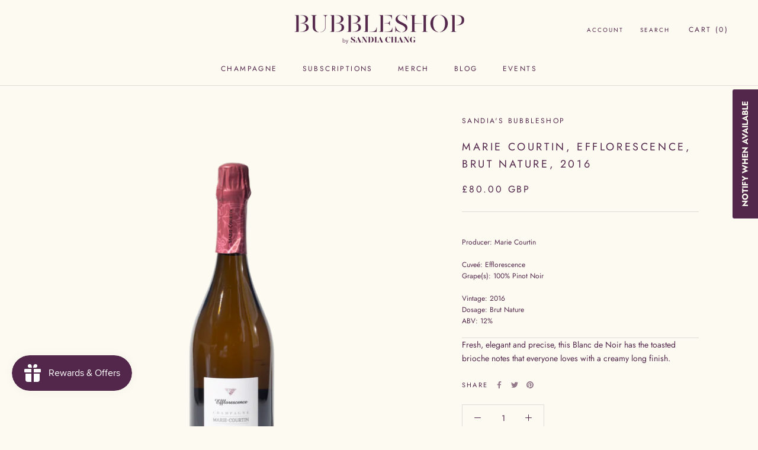

--- FILE ---
content_type: text/javascript
request_url: https://bubbleshoplondon.com/cdn/shop/t/12/assets/custom.js?v=183944157590872491501647281904
body_size: -847
content:
//# sourceMappingURL=/cdn/shop/t/12/assets/custom.js.map?v=183944157590872491501647281904


--- FILE ---
content_type: application/javascript
request_url: https://cdnbspa.spicegems.com/js/serve/shop/sandias-bubbleshop.myshopify.com/index_295290a5e430146a38c1f54dd12af832570b22c7.js?v=infytonow718&shop=sandias-bubbleshop.myshopify.com
body_size: 40951
content:
"undefined"==typeof SPICEADDONS&&(window.SPICEADDONS={}),SPICEADDONS.SGaddonsSnippet=function(){let e=window.location,t=(e.hostname,"sandias-bubbleshop.myshopify.com"),i="xjf9NpOodX";t="sg-static-script"==t?e.hostname:t;let a={"is_active":"1","max_addons":"5","quick_view":"1","quick_view_desc":"0","ajax_cart":"0","bro_stack":"0","quantity_selector":"1","image_viewer":"1","addons_heading":"Celebrate Fourth of July ...","cart_heading":"Still time to add to your experience...","addaddon_cart":"Add Products","variant":"Variant","quantity":"Quantity","view_full_details":"View full details","less_details":"Less details...","add_to_cart":"ADD TO CART","message":"Product added to cart.","auto":"0","custom_css":".sg-pro-access-heading, .sg-pro-access-product-title, .spicegems-product-title {\n    font-family: \"DIN Neuzeit Grotesk\", sans-serif;\n    color: #53274b;\n    font-weight: 500;\n}\n\n.spicegems-main-price, .spicegems-addon-price {\n    letter-spacing: 0.1em;\n    text-transform: uppercase;\n    color: #53274b;\n    font-size: 14px;\n    font-family: \"DIN Neuzeit Grotesk\", sans-serif;\n}\n\n#sg-checkbox .sg-checkbox-label,#sg-checkbox input[type=checkbox]:checked+.sg-label-text:before {\n    color: #53274b;\n}\n\n.sg-sm-img img {\n    width: auto;\n    height: 70px;\n}\n\n.sg-pro-access-product .sg-pro-access-product-img {\n    width: auto;\n    height: 70px;\n}\n\n.sg-sm-img .sg-pro-access-quick-view-btn {\n    background: #53274b;\n    color: white;\n}\n\nbutton#spicegems-qv-add-btn {\n    background-color: #fff!important;\n    border: 1px solid #53274b!important;\n    color: #53274b!important;\n    border-radius: 1px;\n}\n\n.spicegems-addon-product-title {\n    font-family: \"DIN Neuzeit Grotesk\", sans-serif;\n    color: #53274b!important;\n    font-weight: 700;\n}\n\nbutton.spicegems-addon-btn.sg-primary-btn {\n    background-color: #53274b!important;\n    font-family: Montserrat,sans-serif;\n    text-transform: uppercase;\n    border-radius: 1px;\n    font-size: 13px;\n}\n\nbutton.spicegems-carousel-btn.spicegems-btn-prev,button.spicegems-carousel-btn.spicegems-btn-next {\n    background: #53274b;\n    color: white!important;\n}\n\n.spicegems-addon-product {\n    border: 1px solid #53274b;\n}","sold_pro":"0","image_link":"0","compare_at":"0","unlink_title":"1","image_click_checkbox":"0","cart_max_addons":"5","cart_quantity_selector":"1","cart_sold_pro":"0","cart_image_link":"0","compare_at_cart":"0","sg_currency":"default","qv_label":"Quick View","sold_out":"Sold Out","qv_sold_out":"SOLD OUT","way_to_prevent":"none","soldout_master":"1","liquid_install":"0","cart_qv":"0","cartqv_desc":"0","plusminus_qty":"0","plusminus_cart":"0","search_active":"0","line_prop":"0","label_show":"1","label_text":"Additional Info","addon_mandatory":"0","mandatory_text":"Please select atleast an addon!","line_placeholder":"Text Message","sell_master":"0","atc_btn_selector":"no","theme_data":"","applied_discount":"0","is_discount":"0","admin_discount":"0","layout":"layout_default","product_snippet":"0","cart_snippet":"0","product_form_selector":"no","atc_product_selector":"no","cart_form_selector":"no","checkout_btn_selector":"no","money_format":"\u00a3{{amount}} GBP","limit_pro_data":"7","limit_coll_data":"2"},n=1;a.hasMaster=1;let s={"mastersToReq":["chilli-cheese-dog-home-kit","mac-daddy-dog-home-kit","the-mexican-dog-home-kit","the-reuben-home-kit"],"collectionsToReq":"[]","hasProMaster":true,"hasCollMaster":false};window.$SGA=document.querySelectorAll.bind(document),window.$SG=document.querySelector.bind(document);let o,c,r,d,p,l,u,m,A={AD:["ca-AD","EUR","€{{amount}}"],AE:["AE","AED","Dhs. {{amount}}"],AF:["AF","AFN","{{amount}}؋ "],AG:["en-AG","XCD","${{amount}}"],AI:["en-AI","XCD","${{amount}}"],AL:["sq-AL","ALL","Lek {{amount}}"],AM:["hy-AM","AMD","{{amount}} AMD"],AO:["en-AO","AOA","Kz{{amount}}"],AQ:["en-AQ","XCD","${{amount}}"],AR:["es-AR","ARS","${{amount}}"],AS:["en-AS","USD","${{amount}}"],AT:["de-AT","EUR","€{{amount}}"],AU:["en-AU","AUD","${{amount}}"],AW:["nl-AW","AWG","Afl{{amount}}"],AX:["de-AX","EUR","€{{amount}}"],AZ:["az-AZ","AZM","AZM{{amount}}"],BA:["bs-BA","BAM","KM {{amount}}"],BB:["en-BB","BBD","${{amount}}"],BD:["BD","BDT","Tk {{amount}}"],BE:["nl-BE","EUR","€{{amount}}"],BF:["fr-BF","XOF","CFA{{amount}}"],BG:["bg-BG","BGN","{{amount}} лв"],BH:["BH","BHD","{{amount}}0 BD"],BI:["fr-BI","BIF","FBu. {{amount}}"],BJ:["fr-BJ","XOF","CFA{{amount}}"],BL:["fr-BL","EUR","€{{amount}}"],BM:["en-BM","BMD","BD${{amount}}"],BN:["ms-BN","BND","${{amount}}"],BO:["es-BO","BOB","Bs{{amount}}"],BQ:["nl-BQ","USD","${{amount}}"],BR:["pt-BR","BRL","R$ {{amount}}"],BS:["en-BS","BSD","BS${{amount}}"],BT:["dz-BT","INR","Rs. {{amount}}"],BV:["no-BV","NOK","{{amount}} kr"],BW:["en-BW","BWP","P{{amount}}"],BY:["be-BY","BYR","Br {{amount}}"],BZ:["en-BZ","BZD","BZ${{amount}}"],CA:["en-CA","CAD","${{amount}}"],CC:["en-CC","AUD","${{amount}}"],CD:["fr-CD","CDF","FC{{amount}}"],CF:["fr-CF","XAF","FCFA{{amount}}"],CG:["fr-CG","XAF","FCFA{{amount}}"],CH:["CH","CHF","CHF {{amount}}"],CI:["fr-CI","XOF","CFA{{amount}}"],CK:["en-CK","NZD","${{amount}}"],CL:["es-CL","CLP","${{amount}}"],CM:["fr-CM","XAF","FCFA{{amount}}"],CN:["zh-hans-CN","CNY","¥{{amount}}"],CO:["es-CO","COP","${{amount}}"],CR:["es-CR","CRC","₡ {{amount}}"],CU:["es-CU","CUP","₱ {{amount}} CUP"],CV:["pt-CV","CVE","{{amount}}$"],CW:["nl-CW","ANG","ƒ;{{amount}}"],CX:["en-CX","AUD","${{amount}}"],CY:["el-CY","EUR","€{{amount}}"],CZ:["cs-CZ","CZK","{{amount}} Kč"],DE:["de-DE","EUR","€{{amount}}"],DJ:["fr-DJ","DJF","{{amount}} Fdj"],DK:["da-DK","DKK","{{amount}} kr"],DM:["en-DM","XCD","${{amount}}"],DO:["es-DO","DOP","RD$ {{amount}}"],DZ:["DZ","DZD","DA {{amount}}"],EC:["es-EC","USD","${{amount}}"],EE:["de-EE","EUR","€{{amount}}"],EG:["EG","EGP","LE {{amount}}"],EH:["ar-EH","MAD","{{amount}} dh"],ER:["ti-ER","ERN","Nfk {{amount}}"],ES:["ast-ES","EUR","€{{amount}}"],ET:["am-ET","ETB","Br{{amount}}"],FI:["fi-FI","EUR","€{{amount}}"],FJ:["en-FJ","FJD","${{amount}}"],FK:["en-FK","FKP","£{{amount}}"],FM:["en-FM","USD","${{amount}}"],FO:["fo-FO","DKK","{{amount}} kr"],FR:["fr-FR","EUR","€{{amount}}"],GA:["fr-GA","XAF","FCFA{{amount}}"],GB:["en-GB","GBP","£{{amount}}"],GD:["en-GD","XCD","${{amount}}"],GE:["ka-GE","GEL","{{amount}} GEL"],GF:["fr-GF","EUR","€{{amount}}"],GG:["en-GG","GBP","£{{amount}}"],GH:["en-GH","GHC","GHC{{amount}}"],GI:["en-GI","GBP","£{{amount}}"],GL:["kl-GL","DKK","{{amount}} kr"],GM:["en-GM","GMD","D {{amount}}"],GN:["fr-GN","GNF","FG {{amount}}"],GP:["fr-GP","EUR","€{{amount}}"],GQ:["es-GQ","XAF","FCFA{{amount}}"],GR:["el-GR","EUR","€{{amount}}"],GS:["en-GS","GBP","£{{amount}}"],GT:["es-GT","GTQ","Q{{amount}}"],GU:["en-GU","USD","${{amount}}"],GW:["GW","XOF","CFA{{amount}}"],GY:["en-GY","GYD","G${{amount}}"],HK:["zh-hant-HK","HKD","${{amount}}"],HM:["en-HM","AUD","${{amount}}"],HN:["es-HN","HNL","L {{amount}}"],HR:["hr-HR","HRK","{{amount}} kn"],HT:["fr-HT","HTG","G {{amount}}"],HU:["hu-HU","HUF","{{amount}} Ft"],ID:["id-ID","IDR","Rp {{amount}}"],IE:["en-IE","EUR","€{{amount}}"],IL:["he-IL","ILS","{{amount}} NIS"],IM:["en-IM","GBP","£{{amount}}"],IN:["en-IN","INR","Rs. {{amount}}"],IO:["en-IO","USD","${{amount}}"],IQ:["IQ","IQD","{{amount}} د.ع"],IR:["IR","IRR",'{{amount}} ﷼"'],IS:["is-IS","ISK","{{amount}} ISK"],IT:["it-IT","EUR","€{{amount}}"],JE:["en-JE","GBP","£{{amount}}"],JM:["en-JM","JMD","${{amount}}"],JO:["JO","JOD","{{amount}}0 JD"],JP:["ja-JP","JPY","¥{{amount}}"],KE:["sw-KE","KES","KSh{{amount}}"],KG:["ky-KG","KGS","лв{{amount}}"],KH:["km-KH","KHR","KHR{{amount}}"],KI:["en-KI","AUD","${{amount}}"],KM:["KM","KMF","{{amount}} CF"],KN:["en-KN","XCD","${{amount}}"],KP:["ko-KP","KPW","&#8361;{{amount}}"],KR:["ko-KR","KRW","₩{{amount}}"],KW:["KW","KWD","{{amount}}0 KD"],KY:["en-KY","KYD","${{amount}}"],KZ:["kk-KZ","KZT","{{amount}} KZT"],LA:["lo-LA","LAK","₭{{amount}}"],LB:["LB","LBP","L£{{amount}}"],LC:["en-LC","XCD","${{amount}}"],LI:["de-LI","CHF","SFr. {{amount}}"],LK:["si-LK","LKR","Rs {{amount}}"],LR:["en-LR","LRD","L${{amount}}"],LS:["en-LS","ZAR","R {{amount}}"],LT:["lt-LT","EUR","€{{amount}}"],LU:["lb-LU","EUR","€{{amount}}"],LV:["lv-LV","EUR","€{{amount}}"],LY:["ar-LY","LYD","{{amount}} ل.د"],MA:["ar-MA","MAD","{{amount}} dh"],MC:["fr-MC","EUR","€{{amount}}"],MD:["ro-MD","MDL","{{amount}} MDL"],ME:["srp-ME","EUR","€{{amount}}"],MF:["fr-MF","EUR","€{{amount}}"],MG:["mg-MG","MGA","Ar {{amount}}"],MH:["en-MH","USD","${{amount}}"],MK:["mk-MK","MKD","ден {{amount}}"],ML:["fr-ML","XOF","CFA{{amount}}"],MM:["my-MM","MMK","K{{amount}}"],MN:["mn-MN","MNT","{{amount}} ₮"],MO:["zh-hant-MO","MOP","MOP${{amount}}"],MP:["en-MP","USD","${{amount}}"],MQ:["fr-MQ","EUR","€{{amount}}"],MR:["en-MR","MRO","{{amount}} MRO"],MS:["en-MS","XCD","${{amount}}"],MT:["mt-MT","EUR","€{{amount}}"],MU:["mfe-MU","MUR","Rs {{amount}}"],MV:["dv-MV","MVR","Rf{{amount}}"],MW:["en-MW","MWK","Mk{{amount}}"],MX:["es-MX","MXN","$ {{amount}}"],MY:["ms-MY","MYR","RM{{amount}} MYR"],MZ:["pt-MZ","MZN","{{amount}} Mt"],NA:["en-NA","ZAR","R {{amount}}"],NC:["fr-NC","XPF","{{amount}} XPF"],NE:["fr-NE","XOF","CFA{{amount}}"],NF:["en-NF","AUD","${{amount}}"],NG:["en-NG","NGN","₦{{amount}}"],NI:["es-NI","NIO","{{amount}}C$"],NL:["nl-NL","EUR","€{{amount}}"],NO:["nb-NO","NOK","{{amount}} kr"],NP:["ne-NP","NPR","Rs{{amount}}"],NR:["na-NR","AUD","${{amount}}"],NU:["niu-NU","NZD","${{amount}}"],NZ:["mi-NZ","NZD","${{amount}}"],OM:["es-OM","OMR","{{amount}} OMR"],PA:["es-PA","PAB","B/. {{amount}}"],PE:["es-PE","PEN","S/. {{amount}}"],PF:["fr-PF","XPF","{{amount}} XPF"],PG:["en-PG","PGK","K {{amount}}"],PH:["en-PH","PHP","₱{{amount}}"],PK:["en-PK","PKR","Rs.{{amount}}"],PL:["ro-PL","PLN","{{amount}} zl"],PM:["fr-PM","EUR","€{{amount}}"],PN:["en-PN","NZD","${{amount}}"],PR:["es-PR","USD","${{amount}}"],PS:["PS","ILS","{{amount}} NIS"],PT:["pt-PT","EUR","€{{amount}}"],PW:["en-PW","USD","${{amount}}"],PY:["es-PY","PYG","Gs. {{amount}}"],QA:["es-QA","QAR","QAR {{amount}}"],RE:["fr-RE","EUR","€{{amount}}"],RO:["ro-RO","RON","{{amount}} lei"],RS:["sr-RS","RSD","{{amount}} RSD"],RU:["ro-RU","RUB","руб{{amount}}"],RW:["rw-RW","RWF","{{amount}} RF"],SA:["en-SA","SAR","{{amount}} SR"],SB:["en-SB","SBD","${{amount}}"],SC:["fr-SC","SCR","Rs {{amount}}"],SD:["SD","SDD","SDD{{amount}}"],SE:["sv-SE","SEK","{{amount}} kr"],SG:["zh-hans-SG","SGD","${{amount}}"],SH:["en-SH","SHP","£{{amount}}"],SI:["sl-SI","EUR","€{{amount}}"],SJ:["no-SJ","NOK","{{amount}} kr"],SK:["sk-SK","EUR","€{{amount}}"],SL:["en-SL","SLL","Le {{amount}}"],SM:["it-SM","EUR","€{{amount}}"],SN:["fr-SN","XOF","CFA{{amount}}"],SO:["so-SO","SOS","Sh.So. {{amount}}"],SR:["nl-SR","SRD","SRD {{amount}}"],ST:["pt-ST","STD","Db {{amount}}"],SS:["en-SS","SSP","£{{amount}}"],SV:["es-SV","USD","${{amount}}"],SX:["nl-SX","ANG","ƒ;{{amount}}"],SY:["SY","SYP","S&pound;{{amount}}"],SZ:["en-SZ","SZL","L {{amount}}"],TC:["en-TC","USD","${{amount}}"],TD:["fr-TD","XAF","FCFA{{amount}}"],TF:["fr-TF","EUR","€{{amount}}"],TG:["fr-TG","XOF","CFA{{amount}}"],TH:["th-TH","THB","{{amount}} ฿"],TJ:["tg-TJ","TJS","TJS {{amount}}"],TK:["tkl-TK","NZD","${{amount}}"],TL:["pt-TL","USD","${{amount}}"],TM:["tk-TM","TMM","TMM{{amount}}"],TN:["ar-TN","TND","{{amount}} DT"],TO:["en-TO","TOP","${{amount}}"],TR:["tr-TR","TRY","{{amount}}TL"],TT:["en-TT","TTD","${{amount}}"],TV:["en-TV","AUD","${{amount}}"],TW:["zh-hant-TW","TWD","${{amount}}"],TZ:["sw-TZ","TZS","{{amount}} TZS"],UA:["uk-UA","UAH","₴{{amount}}"],UG:["en-UG","UGX","Ush {{amount}}"],UM:["en-UM","USD","${{amount}}"],US:["en-US","USD","${{amount}}"],UY:["es-UY","UYU","${{amount}}"],UZ:["uz-UZ","UZS","{{amount}} som"],VA:["it-VA","EUR","€{{amount}}"],VC:["en-VC","XCD","${{amount}}"],VE:["es-VE","VEB","VEB{{amount}}"],VG:["en-VG","USD","${{amount}}"],VI:["en-VI","USD","${{amount}}"],VN:["vi-VN","VND","{{amount}}₫"],VU:["bi-VU","VUV","${{amount}}"],WF:["fr-WF","XPF","{{amount}} XPF"],WS:["sm-WS","WST","WS$ {{amount}}"],YE:["YE","YER","{{amount}} YER"],YT:["fr-YT","EUR","€{{amount}}"],ZA:["af-ZA","ZAR","R {{amount}}"],ZM:["en-ZM","ZMW","K{{amount}}"],ZW:["en-ZW","USD","${{amount}}"]},g=!1,h={},f=!1,b=!1,S=!1,v=[],y=[],_=!1,D="",x=0,w=[],C=[],E=!1,k=!1,I="/",P=[],O={},N=new Event("click.spicegems",{bubbles:!0,cancelable:!1});document.dispatchEvent(N);let G,T,M,j=!1,L=[],B='@import url(https://fonts.googleapis.com/css?family=Open+Sans);@import url(https://stackpath.bootstrapcdn.com/font-awesome/4.7.0/css/font-awesome.min.css);#sg-pro-access-wrapper{margin-top:10px;margin-bottom:5px;width:100%;overflow:hidden;font-family:\'Open Sans\',sans-serif;text-decoration:none}#sg-pro-access-wrapper a{text-decoration:none}.sg-pro-access-heading{margin-bottom:8px;font-size:20px;line-height:36px;margin-bottom:15px;font-weight:600;font-family:\'Open Sans\',sans-serif}.sg-pro-access-input-felid{display:block;width:100%;height:34px;padding:6px 12px;font-size:14px;color:#555;background-color:#fff;background-image:none;border:1px solid #ccc;border-radius:4px;-webkit-box-shadow:inset 0 1px 1px rgba(0,0,0,.075);box-shadow:inset 0 1px 1px rgba(0,0,0,.075);-webkit-transition:border-color ease-in-out .15s,-webkit-box-shadow ease-in-out .15s;transition:border-color ease-in-out .15s,box-shadow ease-in-out .15s;float:left;border-radius:2px;margin:10px 0}.sg-pro-access-qty-field{width:25%!important}.sg-pro-access-product select{margin-bottom:10px}.sg-pro-access-product{margin-bottom:20px;text-align:left;overflow:hidden}.sg-pro-access-price{font-size:16px;line-height:30px}.sg-pro-access-product .sg-pro-access-product-img{margin-top:0;cursor:pointer;position:relative;border:1px solid #f2f2f2;margin-right:5px;margin-left:30px}.sg-pro-access-checkbox{float:left;min-height:10px!important}.sg-pro-access-product-left{position:relative;float:left;margin-right:5px;text-align:left}.sg-pro-access-quick-view-btn{display:block;position:absolute;top:50%;transform:translateY(-50%);padding:10px 0;text-align:center;width:100%;font-size:14px;transition:all .25s ease;background-color:rgba(0,0,0,.7);color:#fff;border-radius:0;opacity:0;text-decoration:none;font-size:12px}.sg-xs-img .sg-pro-access-quick-view-btn{font-size:8px;padding:4px 0}.sg-sm-img .sg-pro-access-quick-view-btn{font-size:10px;padding:6px 0}.sg-pro-access-quick-view-btn:hover{background-color:rgba(0,0,0,.9);color:#fff;text-decoration:none}.sg-pro-access-product:hover .sg-pro-access-quick-view-btn{opacity:1}.sg-pro-access-product-right{overflow:hidden;padding-left:5px}.sg-pro-access-product-title{font-family:\'Open Sans\',sans-serif;margin-bottom:8px;overflow:hidden;font-size:16px;line-height:28px;color:#2f2f2f;font-weight:600}.sg-pro-access-product-description{font-family:\'Open Sans\',sans-serif;font-size:14px;line-height:24px;color:#858585}.sg-pro-access-qty-label{float:left;line-height:50px;margin-right:10px}.sg-pro-access-product .sg-xl-img{float:none!important;position:unset!important}.sg-xs-img img{width:40px;height:40px}.sg-sm-img img{width:80px;height:80px}.sg-md-img img{width:160px;height:160px}.sg-lg-img img{width:250px;height:250px}.sg-xl-img img{width:520px;height:520px}.sg-clearfix{clear:both}.loadersmall{border:5px solid #f3f3f3;-webkit-animation:spin 1s linear infinite;animation:spin 1s linear infinite;border-top:5px solid #555;border-radius:50%;width:30px;height:30px}@keyframes spin{0%{transform:rotate(0)}100%{transform:rotate(360deg)}}#sg-checkbox .sg-checkbox-label{position:relative;cursor:pointer;color:#526d7a;font-size:24px;margin-left:2px;float:left}#sg-checkbox input[type=checkbox]{position:absolute;opacity:0;z-index:-1}#sg-checkbox input[type=checkbox]+.sg-label-text:before{content:"\\f096";font-family:FontAwesome;speak:none;font-style:normal;font-weight:400;font-variant:normal;text-transform:none;line-height:1;-webkit-font-smoothing:antialiased;width:1em;display:inline-block;margin-right:5px;font-size:24px}#sg-checkbox input[type=checkbox]:checked+.sg-label-text:before{content:"\\f14a";color:#607d8b;animation:effect 250ms ease-in;font-size:24px}#sg-checkbox input[type=checkbox]:disabled+.sg-label-text{color:#aaa}#sg-checkbox input[type=checkbox]:disabled+.sg-label-text:before{content:"\\f0c8";color:#ccc}@keyframes effect{0%{transform:scale(0)}25%{transform:scale(1.3)}75%{transform:scale(1.4)}100%{transform:scale(1)}}.spicegems-modal-box{font-family:sans-serif;width:100%;height:100%;position:fixed;top:0;right:0;bottom:0;left:0;z-index:1050;display:none;overflow-x:hidden;overflow-y:auto;-webkit-overflow-scrolling:touch;outline:0;background-color:transparent;padding:15px;box-sizing:border-box}.spicegems-modal-dialog{z-index:99999;width:500px;margin:0 auto;background:#fff;border-bottom:1px solid #aaa;border-radius:4px;box-shadow:0 3px 9px rgba(0,0,0,.5);border:1px solid rgba(0,0,0,.1);background-clip:padding-box;position:relative;top:20%;left:0;-webkit-transform:translate(0,-10%);-ms-transform:translate(0,-10%);-o-transform:translate(0,-10%);transform:translate(0,-10%);box-sizing:border-box}.spicegems-modal-dialog.large{width:900px}.spicegems-modal-dialog.small{width:300px}.spicegems-modal-dialog.extraLarge{width:1140px}.spicegems-modal-container{margin:10px;padding:5px 0}.spicegems-modal-close{font-family:Arial,sans-serif;color:#000;background:0 0;position:absolute;right:0;top:0;width:22px;padding:0;line-height:1em;height:25px;font-size:22px;text-align:center;text-decoration:none;font-weight:700;opacity:.7;box-shadow:none;border:none}.spicegems-modal-close:hover{opacity:1}@media only screen and (max-width:600px){.spicegems-modal-dialog,.spicegems-modal-dialog.extraLarge,.spicegems-modal-dialog.large,.spicegems-modal-dialog.small{top:15%;width:100%}}.clearfix::after{content:"";clear:both;display:table}.spicegems-row{width:100%;margin:5px auto;box-sizing:border-box}.spicegems-row:after,.spicegems-row:before{display:table;content:" "}.spicegems-row:after{clear:both}.spicegems-qv-picture-box,.spicegems-qv-product-box{position:relative;float:left;width:50%;padding-right:10px;padding-left:10px;box-sizing:border-box}@media only screen and (max-width:600px){.spicegems-qv-picture-box,.spicegems-qv-product-box{width:100%}}.spicegems-qv-product-box{max-height:470px;overflow-y:auto}.spicegems-product-title{font-family:Helvetica,Arial,sans-serif;font-size:22px;font-weight:700;font-style:normal;letter-spacing:.2px;color:#666;line-height:1.2em}.spicegems-product-price{font-family:Helvetica,Arial,sans-serif;font-size:16px;display:flex;margin-top:10px}.spicegems-product-dec-footer{position:relative;padding-top:5px}#spicegems-view-full-details{font-family:Helvetica,Arial,sans-serif;text-decoration:none!important;color:#337ab7;cursor:pointer;opacity:.8}#spicegems-view-full-details:hover{opacity:1}.spicegems-product-description{margin-top:5px;padding:0;letter-spacing:.2px}.spicegems-product-dec-main{letter-spacing:.2px;font-family:roboto,sans-serif;max-height:80px;overflow:hidden;line-height:1.4em;position:relative;text-align:left;color:#333}.spicegems-details-full:after{content:none}.spicegems-product-dec-footer:before{content:\'\';background-color:#fff;width:100%;height:30px;top:-25px;left:0;position:absolute;background:linear-gradient(0deg,#fff,hsla(0,0%,100%,.1))}.spicegems-details-full+.spicegems-product-dec-footer:before{content:none}.spicegems-details-full{transition:max-height 10s ease;max-height:9999px}.spicegems-qv-variant-options{margin-top:10px;margin-bottom:10px;padding-top:5px;padding-bottom:5px;width:85%;display:table;text-align:left}.spicegems-form-group,.spicegems-qv-variant-options .form-group{display:table-row;width:100%;margin-bottom:10px;vertical-align:middle;font-style:normal}.spicegems-form-group label{font-family:Helvetica,Arial,sans-serif;font-size:16px;font-weight:400;font-style:normal;display:table-cell;min-width:100px;margin:5px 0;line-height:1.42857143;width:auto;color:#333}.spicegems-form-group .form-control,.spicegems-form-group select{display:table-cell;width:100%;margin:5px 0}.spicegems-form-group select{box-sizing:border-box;background-position:right center;background-repeat:no-repeat;background-position:right 10px center;background-size:6px;text-indent:.01px;text-overflow:\'\';cursor:pointer;padding:6px 12px;background-color:#fff;background-image:none;border:1px solid #ccc;border-radius:4px;min-height:35px}.spicegems-form-group input{box-sizing:border-box;padding:6px 12px;font-size:14px;line-height:1.42857143;color:#555;background-color:#fff;background-image:none;border:1px solid #ccc;border-radius:4px;min-height:35px}.spicegems-add-to-cart{display:inline-block;width:100%;padding:10px 12px;margin-top:10px;margin-bottom:0;font-family:inherit;font-size:14px;font-weight:400;font-style:normal;line-height:1.42857143;text-transform:uppercase;text-align:center;white-space:nowrap;vertical-align:middle;-ms-touch-action:manipulation;touch-action:manipulation;cursor:pointer;-webkit-user-select:none;-moz-user-select:none;-ms-user-select:none;user-select:none;background-image:none;border:1px solid transparent;border-radius:4px;color:#fff;background-color:#444;border-color:#333}.spicegems-add-to-cart:active,.spicegems-add-to-cart:focus,.spicegems-add-to-cart:hover{color:#fff!important;background-color:#333!important;border-color:#222!important}.spicegems-qv-success-alert{font-family:Helvetica,Arial,sans-serif;font-size:16px;color:#444}#spicegems-qv-carousel{margin:0 auto;width:auto;min-width:300px}#spicegems-qv-carousel.carousel{position:relative}.spicegems-carousel-outer{position:relative}.spicegems-carousel-inner{position:relative;width:100%;overflow:hidden}.spicegems-carousel-inner>.spicegems-carousel-item{position:relative;display:none;-webkit-transition:.6s ease-in-out left;-o-transition:.6s ease-in-out left;transition:.6s ease-in-out left;height:300px}.spicegems-carousel-inner>.spicegems-carousel-item>a>img,.spicegems-carousel-inner>.spicegems-carousel-item>img{display:block;width:auto;max-width:100%;max-height:300px;margin:0 auto;position:relative;top:50%;transform:translateY(-50%)}#spicegems-qv-carousel .spicegems-carousel-control{position:absolute;top:0;bottom:0;width:10%;font-size:20px;color:#fff;text-align:center;text-shadow:0 1px 2px rgba(0,0,0,.6);background-color:rgba(0,0,0,0);opacity:0;cursor:pointer}#spicegems-qv-carousel:hover .spicegems-carousel-control{opacity:.5}#spicegems-qv-carousel .spicegems-carousel-control.left{left:1px}#spicegems-qv-carousel .spicegems-carousel-control.right{right:1px}#spicegems-qv-carousel .spicegems-carousel-control i{padding:8px;position:relative;top:50%;transform:translateY(-50%)}#spicegems-qv-carousel .spicegems-carousel-control.left i{float:left}#spicegems-qv-carousel .spicegems-carousel-control.right i{float:right}#spicegems-qv-carousel .spicegems-carousel-control i::before{color:#000;font-size:2.5rem;font-weight:700}#spicegems-qv-carousel .spicegems-carousel-control:focus,#spicegems-qv-carousel .spicegems-carousel-control:hover{color:#fff;text-decoration:none;outline:0;opacity:.8}.spicegems-carousel-outer>.active{display:block}.spicegems-carousel-inner>.active,.spicegems-carousel-inner>.next,.spicegems-carousel-inner>.prev{display:block}.spicegems-carousel-inner>.active{left:0}.spicegems-carousel-inner>.next,.spicegems-carousel-inner>.prev{position:absolute;top:0;width:100%}.spicegems-carousel-inner>.next{left:100%}.spicegems-carousel-inner>.prev{left:-100%}.spicegems-carousel-inner>.next.left,.spicegems-carousel-inner>.prev.right{left:0}.spicegems-carousel-inner>.active.left{left:-100%}.spicegems-carousel-inner>.active.right{left:100%}.spicegems-carousel-indicators{position:absolute;bottom:10px;left:50%;z-index:15;padding-left:0;text-align:center;list-style:none;margin:10px 0 0;overflow:auto;position:static;text-align:center;white-space:nowrap;width:100%}.spicegems-carousel-indicators li{background-color:transparent;-webkit-border-radius:0;border-radius:0;display:inline-block;height:auto;margin:0 4px!important;width:75px!important;height:75px!important;overflow:hidden;text-indent:-999px;cursor:pointer;background-color:rgba(0,0,0,0);border:1px solid #fff}.spicegems-carousel-indicators li img{display:block;width:100%;height:auto;margin:0 auto;position:relative;top:50%;transform:translateY(-50%)}#spicegems-qv-carousel .spicegems-carousel-indicators .active{border:1px solid #51bafb}@media screen and (min-width:768px){.spicegems-carousel-indicators{bottom:20px}}@media all and (transform-3d),(-webkit-transform-3d){.spicegems-carousel-inner>.item{-webkit-transition:-webkit-transform .6s ease-in-out;-o-transition:-o-transform .6s ease-in-out;transition:transform .6s ease-in-out;-webkit-backface-visibility:hidden;backface-visibility:hidden;-webkit-perspective:1000px;perspective:1000px}.spicegems-carousel-inner>.item.active.right,.spicegems-carousel-inner>.item.next{left:0;-webkit-transform:translate3d(100%,0,0);transform:translate3d(100%,0,0)}.spicegems-carousel-inner>.item.active.left,.spicegems-carousel-inner>.item.prev{left:0;-webkit-transform:translate3d(-100%,0,0);transform:translate3d(-100%,0,0)}.spicegems-carousel-inner>.item.active,.spicegems-carousel-inner>.item.next.left,.spicegems-carousel-inner>.item.prev.right{left:0;-webkit-transform:translate3d(0,0,0);transform:translate3d(0,0,0)}}.spicegems-qv-product-box::-webkit-scrollbar{width:10px;height:10px}.spicegems-qv-product-box::-webkit-scrollbar-track{background:#f1f1f1}.spicegems-qv-product-box::-webkit-scrollbar-thumb{background:#c1c1c1;cursor:pointer}.spicegems-carousel-indicators::-webkit-scrollbar{height:10px;width:10px}.spicegems-carousel-indicators::-webkit-scrollbar-thumb:horizontal{background:#c1c1c1}.spicegems-carousel-indicators::-webkit-scrollbar-thumb:horizontal:hover{background:#b1b1b1;cursor:pointer}@media only screen and (max-width:700px){.spicegems-carousel-indicators{display:none}.spicegems-carousel-outer{margin-bottom:15px}.sg-pro-access-quick-view-btn{opacity:1}}@media only screen and (min-device-width :768px) and (max-device-width :1024px){.spicegems-modal-dialog.large{width:95%}}.spicegems-carousel *,.spicegems-carousel :after,.spicegems-carousel :before{box-sizing:border-box}.spicegems-carousel{margin:0 auto;overflow:hidden;position:relative;white-space:nowrap;text-align:center;padding:0 25px}.spicegems-carousel:after,.spicegems-carousel:before{content:"";display:table}.spicegems-carousel:after{clear:both}.spicegems-carousel-inner{overflow:hidden}.spicegems-slides-container{list-style-type:none;position:relative;left:0;display:inline-block;padding:0;margin:0}.spicegems-addon-slide{display:inline-block;white-space:normal;position:relative;margin:0;text-align:center;background-color:#fff}/*!*SM*!*//*!*ipaid*!*//*!*iPaid pro & MD*!*//*!*LG*!*/.spicegems-carousel-btn{background:#bdbdbd;border:0;box-shadow:none;cursor:pointer;height:40px;position:absolute;top:50%;width:25px;font-size:20px;padding:5px}.spicegems-btn-next{right:0}.spicegems-btn-next:hover{border:1px solid #777;background-color:#444;color:#fff;border-left:none}.spicegems-btn-prev{left:0}.spicegems-btn-prev:hover{border:1px solid #777;background-color:#444;color:#fff;border-right:none}.spicegems-addon-carousel-heading{font-size:24px;line-height:36px;margin-bottom:5px;font-weight:600;font-family:\'Open Sans\',sans-serif;text-align:center;white-space:normal}.spicegems-addon-product{text-align:center;overflow:hidden;border:1px solid #ddd;padding:10px;margin:5px;background-color:#fff;color:#222}.spicegems-addon-product .spicegems-addon-product-img{cursor:pointer;position:relative;text-align:center;overflow:hidden;margin:0 auto;max-height:160px}.spicegems-addon-product .spicegems-addon-product-img img{width:auto;height:auto;max-width:100%;max-height:100%}.sg-xs-img{width:40px;height:40px}.sg-sm-img{width:80px;height:80px}.sg-md-img{width:160px;height:160px}.sg-lg-img{width:250px;height:250px}.sg-xl-img{width:520px;height:520px}.sg-clearfix{clear:both}.spicegems-addon-product-title-area{text-align:center;margin:5px 1px;height:45px;position:relative}.spicegems-addon-product-title{width:100%;text-align:center;font-family:\'Open Sans\',sans-serif;margin-bottom:8px;overflow:hidden;font-size:14px;line-height:22px;color:#2f2f2f;font-weight:600;text-decoration:none;overflow:hidden;display:block;display:-webkit-box;position:absolute;max-height:45px;-webkit-line-clamp:2;-webkit-box-orient:vertical;text-overflow:ellipsis}.spicegems-addon-price{font-size:16px;line-height:20px;text-align:center}.spicegems-addon-product .spice_select_variant_quantity,.spicegems-addon-product .spicegems-addon-input-felid{display:block;width:100%;height:34px;margin:5px 0;padding:6px 12px;font-size:14px;color:#555;background-color:#fff!important;background-image:none!important;border:1px solid #ccc;border-radius:2px!important;-webkit-box-shadow:inset 0 1px 1px rgba(0,0,0,.075);box-shadow:inset 0 1px 1px rgba(0,0,0,.075);-webkit-transition:border-color ease-in-out .15s,-webkit-box-shadow ease-in-out .15s;transition:border-color ease-in-out .15s,box-shadow ease-in-out .15s}.spicegems-addon-btn{width:100%;font-size:16px;margin-top:5px;border-radius:5px;border:0;color:#fff!important;display:inline-block;cursor:pointer;white-space:normal!important;word-wrap:break-word;box-shadow:0 2px 5px 0 rgba(0,0,0,.16),0 2px 10px 0 rgba(0,0,0,.12);transition:.2s ease-out;-webkit-transition:.2s ease-out;-moz-transition:.2s ease-out;min-height:35px}.primary-color,.sg-primary-btn{background:#6091ba!important;color:#fff}.mg-t-0{margin-top:0}.sg-pro-access-price{display:-webkit-box;display:-ms-flexbox;display:flex;-ms-flex-wrap:wrap;flex-wrap:wrap}.spicegems-main-price{margin-right:15px}.spicegems-main-price .money{color:#333}.spicegems-compare_at_price .money{text-decoration:line-through;color:#777}.sg-with-compare .money{color:#ff4e00}.spicegems-main-price{color:#333}.spicegems-compare_at_price{text-decoration:line-through;color:#777}.sg-with-compare{color:#ff4e00}.spice-compare-at-price-show{display:flex;align-items:center;justify-content:center;flex-wrap:wrap;gap:5px;min-height:45px}.spice-compare-at-price-show .spicegems-main-price{margin-right:0} .spicegems-addon-slide:hover .sg-pro-access-quick-view-btn{opacity:1}#spiceaddonsappid div.input_field_number,#spicegems-product_quickview div.input_field_number{display:inline-flex;justify-content:start;align-items:start;width:100%;margin-bottom:10px}#spiceaddonsappid .sg-pro-access-product-right div.input_field_number,#spicegems-product_quickview div.input_field_number{max-width:150px !important}#spicegems-product_quickview div.input_field_number{margin:5px 0}#spiceaddonsappid .sg_minus_btn,#spiceaddonsappid .sg_plus_btn,#spicegems-product_quickview .sg_minus_btn,#spicegems-product_quickview .sg_plus_btn{background:#f5f5f5;padding:3px 5px 4px;border:1px solid #ccc;display:flex;justify-content:center;align-items:center;min-width:45px;min-height:35px;height:35px !important;font-size:21px;color:#585858;font-weight:600;cursor:pointer}#spiceaddonsappid .sg_minus_btn:focus,#spiceaddonsappid .sg_minus_btn:hover,#spiceaddonsappid .sg_plus_btn:focus,#spiceaddonsappid .sg_plus_btn:hover,#spicegems-product_quickview .sg_minus_btn:focus,#spicegems-product_quickview .sg_minus_btn:hover,#spicegems-product_quickview .sg_plus_btn:focus,#spicegems-product_quickview .sg_plus_btn:hover{background:#ededed}#spiceaddonsappid .sg_minus_btn,#spicegems-product_quickview .sg_minus_btn{border-right:0;border-radius:4px 0 0 4px}#spiceaddonsappid .sg_plus_btn,#spicegems-product_quickview .sg_plus_btn{border-left:0;border-radius:0 4px 4px 0}#spiceaddonsappid div.input_field_number input[type=number].form-control::-webkit-inner-spin-button,#spiceaddonsappid div.input_field_number input[type=number].form-control::-webkit-outer-spin-button,#spiceaddonsappid div.input_field_number input[type=number].sg-pro-access-input-felid::-webkit-inner-spin-button,#spiceaddonsappid div.input_field_number input[type=number].sg-pro-access-input-felid::-webkit-outer-spin-button,#spicegems-product_quickview div.input_field_number input[type=number].form-control::-webkit-inner-spin-button,#spicegems-product_quickview div.input_field_number input[type=number].form-control::-webkit-outer-spin-button,#spicegems-product_quickview div.input_field_number input[type=number].sg-pro-access-input-felid::-webkit-inner-spin-button,#spicegems-product_quickview div.input_field_number input[type=number].sg-pro-access-input-felid::-webkit-outer-spin-button{-webkit-appearance:none;margin:0;opacity:0}#spiceaddonsappid div.input_field_number input[type=number].form-control:focus-visible,#spiceaddonsappid div.input_field_number input[type=number].sg-pro-access-input-felid:focus-visible,#spicegems-product_quickview div.input_field_number input[type=number].form-control:focus-visible,#spicegems-product_quickview div.input_field_number input[type=number].sg-pro-access-input-felid:focus-visible{outline:none !important;box-shadow:none}#spiceaddonsappid div.input_field_number input[type=number].form-control:focus,#spiceaddonsappid div.input_field_number input[type=number].form-control:hover,#spiceaddonsappid div.input_field_number input[type=number].sg-pro-access-input-felid:focus,#spiceaddonsappid div.input_field_number input[type=number].sg-pro-access-input-felid:hover,#spicegems-product_quickview div.input_field_number input[type=number].form-control:focus,#spicegems-product_quickview div.input_field_number input[type=number].sg-pro-access-input-felid:focus,#spicegems-product_quickview div.input_field_number input[type=number].sg-pro-access-input-felid:hover,#spicegems-product_quickviewdiv.input_field_number input[type=number].form-control:hover{box-shadow:none;border-radius:0 !important}#spiceaddonsappid div.input_field_number input[type=number].form-control:focus,#spiceaddonsappid div.input_field_number input[type=number].sg-pro-access-input-felid:focus,#spicegems-product_quickview div.input_field_number input[type=number].form-control:focus,#spicegems-product_quickview div.input_field_number input[type=number].sg-pro-access-input-felid:focus{border-color:#8d8d8d}#spiceaddonsappid div.input_field_number input[type=number].form-control,#spiceaddonsappid div.input_field_number input[type=number].form-control,#spiceaddonsappid div.input_field_number input[type=number].sg-pro-access-input-felid,#spiceaddonsappid div.input_field_number input[type=number].sg-pro-access-input-felid,#spicegems-product_quickview div.input_field_number input[type=number].form-control,#spicegems-product_quickview div.input_field_number input[type=number].form-control,#spicegems-product_quickview div.input_field_number input[type=number].sg-pro-access-input-felid,#spicegems-product_quickview div.input_field_number input[type=number].sg-pro-access-input-felid{display:inline-block;border-radius:0 !important;height:35px !important;min-height:35px !important;max-height:35px !important;margin:0 !important;-webkit-appearance:none;-moz-appearance:textfield !important;appearance:none;text-align:center;width:calc(100% - 90px)}#spiceaddonsappid .sg-pro-access-product select,#spicegems-product_quickview .sg-pro-access-product select{outline:none !important}#spiceaddonsappid .sg-pro-access-product select:focus,#spiceaddonsappid .sg-pro-access-product select:hover,#spicegems-product_quickview .sg-pro-access-product select:focus,#spicegems-product_quickview.sg-pro-access-product select:hover{border-color:#8d8d8d}.spicegems-product-quickview .sg_minus_btn,.spicegems-product-quickview .sg_plus_btn{min-width:33px;min-height:35px;font-size:16px}#spiceaddonsappid .spicegems-input-filds div.input_field_number,#spicegems-product_quickview .spicegems-input-filds div.input_field_number{margin:5px 0 !important}.spice_lineItem_props textarea,.spice_qv_lineItem_props textarea{width:100%;min-height:44px;height:34px;resize:none;border:1px solid #ccc;background-color:#fff;color:#555;margin:5px 0;border-radius:2px}.sg-pro-access-mandatory_warning{color:#c31828;background-color:#ffdadd;border-color:#ffdadd;font-size:16px;border:1px solid transparent;padding:0.5rem 1.2rem;margin-top:1rem;margin-bottom:1rem;width:fit-content;border-radius:4px;overflow:hidden}.spice_qv_lineItem_props textarea{display:table-cell}.spice_qv_lineItem_props label.spice_qv_properties_name{vertical-align:middle}.sg-pro-access-price .spicegems_discount_price,.spicegems-carousel .spicegems_discount_price{font-size:16px;}#spicegems-product_quickview .spicegems_discount_price{font-size:16px;}.sg-pro-access-price .spicegems-compare_at_price, .spicegems-product-price .spicegems-compare_at_price{margin-right: 5px;}.spicegems-cross-amount, span.spicegems-cross-amount{text-decoration:line-through !important; display: block;}.spicegems-carousel .spicegems_discount_price{display:block;text-align:center;min-height: 47px;line-height: 130%;}\n        :root{--main-font:"Montserrat","Roboto","Work Sans",sans-serif;--primary-color:rgb(82 109 122);--text-color:rgb(51 51 51);--border-color:rgb(221 221 221);--border-hover-color:rgb(58 58 58);--color-text-focus:rgb(96 96 96);--price-fontsize:14px;--title-fontsize:14px;--heading-fontsize:18px}.spice-spa-addon-product-wrapper *{margin:0;padding:0;-webkit-font-smoothing:antialiased;-moz-osx-font-smoothing:grayscale;-webkit-text-size-adjust:100%;text-size-adjust:100%;text-rendering:optimizeLegibility}.spice-spa-addon-product-wrapper *,.spice-spa-addon-product-wrapper ::after,.spice-spa-addon-product-wrapper ::before{box-sizing:border-box}.spice-spa-addon-product-wrapper{display:inline-flex;flex-wrap:wrap;justify-content:flex-start;align-items:flex-start;position:relative;width:100%;height:auto}.spice-spa-addon-product-wrapper a:not([href]){cursor:auto}.spice-spa-addon-heading{display:block;font-family:var(--main-font, inherit);font-size:var(--heading-fontsize);font-weight:600;margin-top:10px;margin-bottom:15px}.spice-spa-addon-checkbox{float:none;line-height:1.25;margin:0;min-width:auto!important}label.spice-spa-addon-checkbox-label:after,label.spice-spa-addon-checkbox-label:before{content:"";line-height:1.25;margin:0}.spice-spa-addon-checkbox input.spice-spa-addon-checkbox-input{display:none!important;visibility:hidden!important;opacity:0}span.spice-spa-addon-checkbox-text{display:block;content:"";border:2px solid #5c5c5c;border-radius:4px;width:20px;min-width:20px;max-width:20px;height:20px;min-height:20px;max-height:20px;color:transparent;background:#fff;transition:.3s;cursor:pointer;position:relative;overflow:hidden}span.spice-spa-addon-checkbox-text svg{position:absolute!important;top:50%!important;left:50%!important;transform:translate(-50%,-50%)!important;width:20px;min-width:20px;max-width:20px;height:20px;min-height:20px;max-height:20px;display:none;fill:rgb(255,255,255);pointer-events:none!important}input.spice-spa-addon-checkbox-input:checked+span.spice-spa-addon-checkbox-text svg{display:block}input.spice-spa-addon-checkbox-input:checked+span.spice-spa-addon-checkbox-text{animation:SGBounce .2s ease-in-out;background-color:#5c5c5c}input.spice-spa-addon-checkbox-input:disabled+span.spice-spa-addon-checkbox-text{background-color:#919191;border-color:#919191;color:#919191}@keyframes SGBounce{0%{transform:scale(.8)}25%{transform:scale(1.2)}75%{transform:scale(1.4)}100%{transform:scale(1)}}.spice-spa-addon-img-small{width:64px;height:64px;--sg-img-size:64px;--sg-font-size:8px}.spice-spa-addon-img-medium{width:84px;height:84px;--sg-img-size:84px;--sg-font-size:12px}.spice-spa-addon-img-large{width:100px;height:100px;--sg-img-size:100px;--sg-font-size:12px}.spice-spa-addon-product-image{position:relative;text-align:center;min-width:var(--sg-img-size);cursor:pointer;border:1px solid var(--border-color);border-radius:3px;overflow:hidden}.spice-spa-addon-product-image img{width:100%;height:100%;object-fit:contain;opacity:1}.spice-spa-addon-product-title,.spice-spa-addon-product-title *,.spice-spa-addon-product-title .spice-spa-addon-product-link{font-family:var(--main-font);font-size:var(--title-fontsize);line-height:1.25;font-weight:400;text-decoration:none;color:var(--text-color)}.spice-spa-addon-product-title a:focus,.spice-spa-addon-product-title a:not([disabled]):hover{color:var(--color-text-focus)}.spice-spa-addon-product-item .spice-spa-addon-input-field{display:flex;width:100%;height:35px;max-height:35px;min-height:35px;padding:6px 12px;font-size:14px;color:#333;background-color:#fff;background-image:none;border:1px solid #ccc;border-radius:2px;-webkit-box-shadow:inset 0 1px 1px rgb(0 0 0 / 8%);box-shadow:inset 0 1px 1px rgb(0 0 0 / 8%);-webkit-transition:border-color ease-in-out .15s,-webkit-box-shadow ease-in-out .15s;transition:border-color ease-in-out .15s,box-shadow ease-in-out .15s;-webkit-box-sizing:border-box;-moz-box-sizing:border-box;box-sizing:border-box;margin:0;margin-bottom:0;outline:0}.spice-spa-addon-product-item .spice-spa-addon-input-field:focus{outline:0}.spice-spa-addon-product-item .spice-spa-addon-input-field.spice-spa-addon-variant-id{-webkit-appearance:menulist-button;-moz-appearance:menulist-button;appearance:menulist-button;cursor:pointer;background:#fff;background-image:none!important;font-size:14px;line-height:1.25}.spice-spa-addon-product-item label.spice-spa-addon_properties_name{font-family:var(--main-font);color:#797676;font-size:14px;line-height:26px;font-weight:400;margin:0;margin-bottom:2px;text-transform:none;letter-spacing:0;border:none;padding:0}label.spice-spa-addon_properties_name:after,label.spice-spa-addon_properties_name:before{content:""}.spice-spa-addon-product-item textarea.spice-spa-addon-product-text-field-area{width:100%;min-width:100px;min-height:35px;height:35px;max-height:35px;resize:none;border:1px solid #ccc;background-color:#fff;color:#555;margin:0 0 8px 0;border-radius:2px;outline:0;padding:2px 5px;line-height:1.25;box-shadow:none;font-size:14px}.spice-spa-addon-product-item textarea.spice-spa-addon-product-text-field-area::placeholder{font-size:14px}.spice-spa-addon-product-quantity{width:auto}.spice-spa-addon-product-quantity input[type=number]{-moz-appearance:auto;-webkit-appearance:auto;-ms-appearance:auto;appearance:auto}.spice-spa-addon-product-item .spice-spa-addons-quantity-plus-minus{display:flex;flex-direction:row;width:100%}.spice-spa-addon-product-item .spice-spa-addons-quantity-plus-minus button,.spice-spa-addon-product-item .spice-spa-addons-quantity-plus-minus input[type=number]{margin:0;outline:0}.spice-spa-addon-product-item .spice-spa-addons-quantity-plus-minus button:focus,.spice-spa-addon-product-item .spice-spa-addons-quantity-plus-minus input[type=number]:focus{outline:0}.spice-spa-addon-product-item .spice-spa-addons-quantity-plus-minus input.spice-spa-addon-input-field{text-align:center;border-radius:0;outline:0;text-indent:0}.spice-spa-addon-product-item button.spice-spa-addon_event_init{width:100%;min-width:30px;max-width:45px;height:35px;min-height:35px;max-height:35px;line-height:35px;outline:0;background:#f5f5f5;background-image:none;color:var(--text-color);border:1px solid #ccc;cursor:pointer;padding:0;box-shadow:none}.spice-spa-addon-product-item button.spice-spa-addon_event_init:hover{background:#ededed}.spice-spa-addon-product-item button.spice-spa-addon_minus_btn{border-top-left-radius:4px;border-bottom-left-radius:4px;border-top-right-radius:0;border-bottom-right-radius:0;border-right:none}.spice-spa-addon-product-item button.spice-spa-addon_plus_btn{border-top-right-radius:4px;border-bottom-right-radius:4px;border-top-left-radius:0;border-bottom-left-radius:0;border-left:none}.spice-spa-addon-product-item button.spice-spa-addon_event_init span{display:flex;align-items:center;justify-content:center;text-align:center}.spice-spa-addon-product-item button.spice-spa-addon_event_init svg{display:inline-block;font-size:100%;fill:rgb(51 51 51)}.spice-spa-addon-product-item input.spice-spa-addon-input-field-button{text-align:center;-moz-appearance:textfield!important;-webkit-appearance:none;-ms-appearance:none;appearance:none}.spice-spa-addon-product-item input.spice-spa-addon-input-field-button::-webkit-inner-spin-button,.spice-spa-addon-product-item input.spice-spa-addon-input-field-button::-webkit-outer-spin-button{-webkit-appearance:none;appearance:none}.spice-spa-addon-product-item .spice-spa-addon-product-quick-view{display:block;width:100%;padding:4px 0;font-family:var(--main-font);font-size:var(--sg-font-size, 12px);font-weight:400;text-decoration:none;text-align:center;background:rgba(0,0,0,.7);color:#fff;border:0;margin:0 auto;position:absolute;opacity:0;transition:all .3s;z-index:1;cursor:pointer}.spice-spa-addon-product-item:hover .spice-spa-addon-product-quick-view{opacity:1}.spice-spa-addon-product-item .spice-spa-addon-product-quick-view:hover{background:rgba(0,0,0,.9)}@media only screen and (max-width:700px){.spice-spa-addon-product-quick-view{opacity:.6!important}}.spice-spa-addons-quantity-plus-minus input.spice-spa-addon-input-field{text-align:center;-moz-appearance:textfield!important;-webkit-appearance:none;-ms-appearance:none;appearance:none}.spice-spa-addons-quantity-plus-minus input.spice-spa-addon-input-field::-webkit-inner-spin-button,.spice-spa-addons-quantity-plus-minus input.spice-spa-addon-input-field::-webkit-outer-spin-button{-webkit-appearance:none;appearance:none}#layout-01 .spice-spa-addon-product-item,#layout-02 .spice-spa-addon-product-item{display:flex;flex-direction:column;align-items:center;overflow:hidden;min-width:115px;max-width:250px;width:calc(33.33% - 8px);margin-left:4px;margin-right:4px;margin-bottom:8px;padding:8px;border-radius:4px;position:relative}#layout-01 span.spice-spa-addon-checkbox-text{width:22px;min-width:22px;max-width:22px;height:22px;min-height:22px;max-height:22px;border-radius:50%}#layout-01 .spice-spa-addon-checkbox input.spice-spa-addon-checkbox-input+span.spice-spa-addon-checkbox-text::after{border-radius:50%}#layout-01 .spice-spa-addon-product-image{border-radius:50%;border:1px solid #aaa;margin:0 auto;position:relative;overflow:hidden}#layout-01 .spice-spa-addon-product-quick-view,#layout-02 .spice-spa-addon-product-quick-view{position:absolute;top:50%;left:50%;transform:translate(-50%,-50%);width:100%}#layout-01 .spice-spa-addon-product-price,#layout-02 .spice-spa-addon-product-price{display:flex;width:calc(100% - 5%);flex-direction:row;justify-content:center;flex-wrap:wrap;gap:5px 16px;font-family:Monstreat,sans-serif;font-size:14px}#layout-01 .spice-spa-addon-price-compare,#layout-02 .spice-spa-addon-price-compare{color:#797676;text-decoration:line-through}#layout-01 .spice-spa-addon-product-text-field,#layout-02 .spice-spa-addon-product-text-field{width:100%}#layout-01 textarea.spice-spa-addon-product-text-field-area,#layout-02 textarea.spice-spa-addon-product-text-field-area{max-width:250px}#layout-01 .spice-spa-addon-product-title,#layout-02 .spice-spa-addon-product-title{min-height:35px;overflow:hidden;display:-webkit-box;-webkit-line-clamp:2;-webkit-box-orient:vertical;text-align:center}#layout-01 .spice-spa-addon-product-quantity,#layout-01 .spice-spa-addon-product-variant,#layout-02 .spice-spa-addon-product-quantity,#layout-02 .spice-spa-addon-product-variant{width:100%}#layout-01 .spice-spa-addon-checkbox,#layout-01 .spice-spa-addon-product-image,#layout-01 .spice-spa-addon-product-quantity,#layout-01 .spice-spa-addon-product-title,#layout-01 .spice-spa-addon-variant-id,#layout-02 .spice-spa-addon-checkbox,#layout-02 .spice-spa-addon-product-image,#layout-02 .spice-spa-addon-product-quantity,#layout-02 .spice-spa-addon-product-title,#layout-02 .spice-spa-addon-variant-id{margin-bottom:8px}@media only screen and (max-width:476px){#layout-01 .spice-spa-addon-product-item,#layout-02 .spice-spa-addon-product-item{width:calc(50% - 8px)}}#layout-02 .spice-spa-addon-product-image{border-radius:4px;border:1px solid #aaa;margin:0 auto;position:relative;overflow:hidden;margin-bottom:8px}#layout-02 span.spice-spa-addon-checkbox-text{border-radius:4px}#layout-02 .spice-spa-addon-checkbox input.spice-spa-addon-checkbox-input+span.spice-spa-addon-checkbox-text::after{border-radius:4px}#layout-03 .spice-spa-addon-product-item{position:relative;margin-bottom:12px;text-align:left;padding:8px;display:flex;flex-direction:row;align-items:center;justify-content:flex-start;border-radius:4px;border:1px solid var(--border-color);width:100%;--max-width:10rem;--min-width:6.25rem}#layout-03 .spice-spa-addon-product-item:hover{-webkit-box-shadow:0 0 4px 0 rgba(0,0,0,.25);-moz-box-shadow:0 0 4px 0 rgba(0,0,0,.25);box-shadow:0 0 4px 0 rgba(0,0,0,.25)}#layout-03 .spice-spa-addon-left,#layout-03 .spice-spa-addon-right{display:flex;align-items:center;justify-content:flex-start}#layout-03 .spice-spa-addon-left{margin-right:10px}#layout-03 .spice-spa-addon-checkbox{margin-right:8px}#layout-03 .spice-spa-addon-product-quick-view{position:absolute;bottom:0}#layout-03 .spice-spa-addon-right{gap:8px;flex-wrap:wrap;width:100%}#layout-03 .spice-spa-addon-product-title{width:auto;min-width:var(--min-width,5rem);max-width:100%;flex:0 0 auto;line-height:20px;text-align:left;display:block;gap:8px}#layout-03 .spice-spa-addon-form{display:flex;align-items:flex-end;gap:8px;flex-wrap:wrap;flex-grow:1;flex-shrink:1;flex-basis:auto;--multiplier:calc(10rem - 100%)}#layout-03 .spice-spa-addon-form>.spice-spa-addon-input-field{width:100%;min-width:var(--min-width,5rem);max-width:var(--max-width,9.375rem);flex-grow:1;flex-basis:calc(var(--multiplier) * 999)}#layout-03 .spice-spa-addon-form>.spice-spa-addon-product-quantity{min-width:var(--min-width,5rem);max-width:var(--max-width,9.375rem)}#layout-03 .spice-spa-addons-quantity-plus-minus input.spice-spa-addon-input-field{width:calc(100% - 90px);min-width:45px}#layout-03 textarea.spice-spa-addon-product-text-field-area{display:block;margin:0;max-width:var(--max-width,9.375rem)}#layout-03 .spice-spa-addon-product-price{font-family:var(--main-font);font-size:14px;color:#333;font-weight:400;display:flex;gap:8px;flex-wrap:wrap;align-self:center;min-width:var(--min-width,5rem)}#layout-03 .spice-spa-addon-price-compare{text-decoration:line-through;color:#a2a2a2}@media only screen and (max-width:900px){#layout-03 .spice-spa-addon-product-item{gap:6px}#layout-03 .spice-spa-addons-quantity-plus-minus input.spice-spa-addon-input-field{min-width:40px}#layout-03 .spice-spa-addon-checkbox,#layout-03 .spice-spa-addon-product-image{margin-right:6px}}select.spice-spa-addon-variant-id:not(.styled){display:block}.spice-spa-addon-layouts{display:block;box-sizing:border-box}.spice-spa-addon-auto-cursor{cursor:auto}',F="[data-uri]";SPICEADDONS.checkIsCartPage=function(){let e=window.location.href.split("?")[0].split("/");return void 0!==e&&-1!==e.indexOf("cart")},SPICEADDONS.checkIsProductPage=function(){let e=window.location.href.split("?")[0].split("/");return void 0!==e&&-1!==e.indexOf("products")},SPICEADDONS.autoSnippet={init:async function(e){let t=SPICEADDONS.checkIsProductPage()||SPICEADDONS.checkIsCartPage();if(await SPICEADDONS.getMasterData(e),$SG("#spiceaddonsappid")||!t)return!1;await SPICEADDONS.autoSnippet.findToInsertSnippet()},findToInsertSnippet:function(){let e,t,i,n=typeof a.product_snippet&&parseInt(a.product_snippet)||0,s=typeof a.cart_snippet&&parseInt(a.cart_snippet)||0;if(!n&&!s)return!1;try{SPICEADDONS.checkIsProductPage()&&n&&(i="no"!==a.atc_product_selector?"afterend":"beforeend",e=SPICEADDONS.autoSnippet.makeSnippetHTML("product"),t=SPICEADDONS.autoSnippet.getProductPageSelector()),SPICEADDONS.checkIsCartPage()&&s&&(i="no"!==a.checkout_btn_selector?"afterend":"beforeend",e=SPICEADDONS.autoSnippet.makeSnippetHTML("cart"),t=SPICEADDONS.autoSnippet.getCartPageSelector()),t&&t.insertAdjacentHTML(i,e)}catch(e){console.log(e.message)}},getProductPageSelector:function(){let e;return"no"!==a.product_form_selector&&(e=$SG(a.product_form_selector)),"no"===a.atc_product_selector||e||(e=$SG(a.atc_product_selector)),e||(SPICEADDONS.detectMasterForm(),e=v[0]),e},getCartPageSelector:function(){let e;if(SPICEADDONS.getCustomURL(),"no"!==a.cart_form_selector&&(e=$SG(a.cart_form_selector)),"no"===a.checkout_btn_selector||e||(e=$SG(a.checkout_btn_selector)),!e){let t=$SGA(`form[action='${I}cart']`);t=[...t].filter((e=>"hidden"!=getComputedStyle(e).visibility&&"none"!=getComputedStyle(e).display)),e=t[0]}return e},makeSnippetHTML:function(e){return`<div id="spiceaddonsappid">\n            <input type="hidden" id=${"product"==e?"sgcollections":"sgcollectionscart"} value="${void 0!==window.sg_addons_coll_ids?window.sg_addons_coll_ids.ids:""}" />\n            </div>`}},SPICEADDONS.showAccessories=async function(){let e=SPICEADDONS.getProductHandle();await SPICEADDONS.autoSnippet.init(e),$="function"!=typeof $?jQuery:$,b="1"===a.is_discount&&""!==a.theme_data,b&&await SPICEADDONS.discount.ajaxCart.drawerInit(),p=$("#spiceaddonsappid"),SPICEADDONS.getCustomURL(),SPICEADDONS.checkIsProductPage()&&p.length>0&&SPICEADDONS.getProductAccessories(e),SPICEADDONS.checkIsCartPage()&&p.length>0&&SPICEADDONS.cart.loadAddons(),b&&SPICEADDONS.checkIsCartPage()&&0===p.length&&SPICEADDONS.cart.loadAddons(!0)},SPICEADDONS.fetchData=async(e,t,i,a="")=>{let n,s,o;i&&(n=JSON.stringify(i)),s="GET"===e?{method:"GET"}:{method:"POST",credentials:"same-origin",headers:{"Content-Type":"application/json","X-Requested-With":"XMLHttpRequest"},body:n};let c=await fetch(t,s);return o=(200===c.status||"quickview"===a||"updatecart"===a)&&await c.json(),o},SPICEADDONS.getProductHandle=function(){let t=e.pathname.split("/").filter((e=>e.length>0)),i=t[t.indexOf("products")+1];return i=decodeURIComponent(i),c=i,i},SPICEADDONS.getProductAccessories=async function(e){let i=$("#spiceaddonsappid").find("#sgcollections"),a="",s="";if(i.length>0&&(a=i.val()),!SPICEADDONS.checkRequestNeed(e,a))return!1;u=e;let o="https://spa.spicegems.com/api/product/"+e+"?collection_id="+a+"&shop="+t+"&hasSetting="+n,c=await SPICEADDONS.fetchData("GET",o);if(s=void 0!==c.setting?s=c.setting:"",Object.keys(c).includes("discount")){let t=c.discount;if("FIXED_AMOUNT"===t.discount_type){let e=parseFloat(t.discount_value);t.discount_value=e*parseFloat(Shopify.currency.rate)}h[e]={addonHandles:c.addons,masterDiscount:t}}SPICEADDONS.setGetAddonData(c,s)},SPICEADDONS.checkRequestNeed=function(e,t){let i=s.mastersToReq,a=s.hasProMaster,n=JSON.parse(s.collectionsToReq).map(String),o=s.hasCollMaster,c=t.split(",").some((e=>n.indexOf(e)>-1));return!!(i.length<1&&n.length<1||i.length<1&&a||n.length<1&&o&&t.length>0||i.indexOf(e)>-1||c)},SPICEADDONS.getMasterData=async function(e){let t="/products/"+e+".js",i=await SPICEADDONS.fetchData("GET",t);L=i},SPICEADDONS.getAddonsData=async function(e){try{let t=e,i=(await Promise.all(t.map((e=>fetch(e))))).filter((e=>200===e.status)),a=await Promise.all(i.map((e=>e.json())));C.push(...a)}catch(e){C=[]}},SPICEADDONS.getCustomURL=function(){if(SPICEADDONS.isObjectDefined("Shopify.routes.root")){let e=void 0!==Shopify.routes.root;I=e?Shopify.routes.root:"/"}},SPICEADDONS.isMasterSoldOut=function(){let e="1"==a.soldout_master;return!(!L.available&&!e)&&L},SPICEADDONS.setGetAddonData=async function(e,t){let n;if(a=""==t?a:t,T=a.way_to_prevent,!SPICEADDONS.isMasterSoldOut(u))return!1;let s,o=e.addons;if(r=o,SPICEADDONS.getCustomURL(),m=a.sg_currency,!(o.length>0&&1==a.is_active))return!1;{l=a.money_format,n=o.slice(0),s=n.length,SPICEADDONS.addCsslink(),void 0!==a.custom_css&&SPICEADDONS.addCustomCss(a.custom_css),"layout_default"===a.layout&&p.append('<div id="sg-pro-access-wrapper"></div>');let e=!1;if(document.querySelectorAll("script#sgcustom--carousel").length>0)e=!0;else{document.querySelectorAll("script:not([id],[src],[class])").forEach(((t,i)=>{(t.textContent.includes("spice-custom-carousel")||t.textContent.includes("sg-addon-dropdown")||t.textContent.includes("sg-addons-wrapper")||t.textContent.includes("spicegems-carousel-wrapper"))&&(e=!0)}))}SPICEADDONS.cookies.checkCookieExistence("sg_addon_hash")===i&&(e=!0),"0"===a.search_active||"0"===a.liquid_install||"1"===a.liquid_install&&e?SPICEADDONS.setGetAddonOnNoLiquid(a,n,s):"1"===a.liquid_install&&"1"===a.search_active&&await SPICEADDONS.searchLiquid.init(n,s,a,"product")}},SPICEADDONS.searchLiquid={liquidRequestCount:0,liquidRequested:0,init:async function(e,t,i,a){let n="product"==a?e.map((e=>e.handle)):Object.values(e),s=n.slice(0),o=n.splice(0,15),c=this.chunkedString(o,15),r=this.chunkedString(n,60);this.liquidRequestCount=r.length+c.length;let d,p=c.length;try{d=await SPICEADDONS.fetchData("GET",I+"search.js?view=spicegems-search&q="+c)}catch(n){return await SPICEADDONS.searchLiquid.NoLiquid(i,e,t,a),!1}if(this.setPriority(d,s,o,e,i,t,a,p),n.length>0&&await this.addonRequestsBy60(r,s,n,e,i,t,a),b&&Object.keys(h).length>0&&SPICEADDONS.checkIsCartPage()){let e=document.querySelectorAll(".spicegems-addon-btn[variant_price]");SPICEADDONS.discount.product.discountOnCartPage(e)}},setPriority:async function(e,t,i,n,s,o,c,r){let d=[];if(t.forEach((function(t,i){if(t===u)return!1;let n=e.find((function(e){return e.handle===t})),s=SPICEADDONS.checkIsProductPage()?a.sold_pro:a.cart_sold_pro;null==n||!n.available&&"1"!==s||(d.push(n),y[n.handle]=n)})),d.length>0){let e=d.slice(-1)[0].handle,t=i.slice(-1)[0];if(t!==e&&d.indexOf(t)>-1){i.indexOf(e);return await SPICEADDONS.searchLiquid.NoLiquid(s,n,o,c),!1}SPICEADDONS.checkIsProductPage()?SPICEADDONS.setHtml(d,p):SPICEADDONS.checkIsCartPage()&&d.forEach((e=>{e&&SPICEADDONS.cart.createHtmlOnCart(e,a)}))}if(this.liquidRequested+=r,this.liquidRequestCount===this.liquidRequested){if(b&&Object.keys(h).length>0&&SPICEADDONS.checkIsCartPage()){let e=document.querySelectorAll(".spicegems-addon-btn[variant_price]");SPICEADDONS.discount.product.discountOnCartPage(e)}setTimeout((()=>{SPICEADDONS.checkIsProductPage()&&SPICEADDONS.setAddToCart(),SPICEADDONS.currencyFormats.changeFormat(),SPICEADDONS.cart.resized(),SPICEADDONS.checkIsCartPage()&&SPICEADDONS.processAfterAppend()}),500)}},chunkedString:function(e,t){let i=[];for(let a=0;a<e.length;a+=t){let n="handle:"+e.slice(a,a+t).join(" OR handle:");i.push(n)}return i},addonRequestsBy60:async function(e,t,i,a,n,s,o){try{if(k)return!1;let c=e.length,r=e.map((async(e,t)=>await SPICEADDONS.fetchData("GET",I+"search.js?view=spicegems-search&q="+e)));Promise.allSettled(r).then((function(e){let r=e.reduce((function(e,t){return"fulfilled"===t.status&&(e=e.concat(t.value)),e}),[]);SPICEADDONS.searchLiquid.setPriority(r,t,i,a,n,s,o,c)})).catch((async function(e){return await SPICEADDONS.searchLiquid.NoLiquid(n,a,s,o),!1}))}catch(e){console.warn(e)}},NoLiquid:async function(e,t,i,a){k=!0,"product"===a?await SPICEADDONS.setGetAddonOnNoLiquid(e,t,i):"cart"===a&&await SPICEADDONS.cart.addonsData(t,e),void 0!==Shopify.theme?"main"===Shopify.theme.role&&await SPICEADDONS.searchLiquid.setLiquidError():await SPICEADDONS.searchLiquid.setLiquidError()},setLiquidError:async function(){await SPICEADDONS.cookies.setBrowserCookies(),await $.ajax({type:"POST",url:"https://spa.spicegems.com/api/setLiquidFailureData",datatype:"json",data:{shop:t},success:function(e){}})}},SPICEADDONS.cookies={setBrowserCookies:function(){SPICEADDONS.cookies.checkCookieExistence("sg_addon_hash")&&SPICEADDONS.cookies.removeCookie("sg_addon_hash"),SPICEADDONS.cookies.createCookie("sg_addon_hash",i,1)},checkCookieExistence:function(e){let t=document.cookie.split(";");for(let i=0;i<t.length;i++){let a=t[i].trim();if(a.includes(e)){return a.split("=")[1].trim()}}return!1},createCookie:function(e,t,i){let a=new Date;a.setTime(a.getTime()+24*i*60*60*1e3);let n="; expires="+a.toGMTString();document.cookie=e+"="+t+n+"; path=/"},removeCookie:function(e){document.cookie=e+"=; Path=/; Expires=Thu, 01 Jan 1970 00:00:01 GMT;"}},SPICEADDONS.setGetAddonOnNoLiquid=async function(e,t,i){if(E)return!1;let a;E=!0;let n=[];y=[],P=[],_=!1,x=0,k&&($(".sg-pro-access-product").remove(),$("#sg-pro-access-wrapper").empty());let s=[];for(let e=0;e<i;e++)if(a=t[e],u!=a.handle){let t=void 0!==a.priority?a.priority:e+1;P[a.handle]=t,s.push(`${I}products/${a.handle}.js`)}await SPICEADDONS.getAddonsData(s),C.forEach(((t,i)=>{if(t.available||"1"===e.sold_pro){let e=P[t.handle]-1;n[e]=t,y[t.handle]=t}})),SPICEADDONS.setHtml(n,p),setTimeout((()=>{SPICEADDONS.setAddToCart(),SPICEADDONS.currencyFormats.changeFormat()}),500)},SPICEADDONS.addCustomCss=function(e){if(""!=e&&"no"!==e){let t=document.createElement("style"),i=document.createTextNode(e);t.appendChild(i),$(t).appendTo("head")}},SPICEADDONS.addCsslink=function(){{let e=document.createElement("style"),t=document.createTextNode(B);e.appendChild(t),$(e).appendTo("head")}},SPICEADDONS.smallImage=function(e,t){let i=e.lastIndexOf(".");return e.substring(0,i)+t+e.substr(i)},SPICEADDONS.Imagecheck=function(e){if(void 0===$(e).attr("disabled"))if("layout_default"===a.layout)$(e).closest("#sg_product_left_block").find("input[name=spice_productid]").trigger("click");else{let t=e.closest(".spice-spa-addon-product-item").querySelector("input[name=spice_productid]");t.checked=!t.checked,t.dispatchEvent(new Event("change"))}},SPICEADDONS.generateHtml={htmlInit:function(e){0==_&&("1"===a.addon_mandatory&&(0===$SGA(".sg-pro-access-mandatory_warning").length?"layout_default"===a.layout?$SG("#sg-pro-access-wrapper").insertAdjacentHTML("beforeend",`<span style='display:none;' class="sg-pro-access-mandatory_warning">${a.mandatory_text}</span>`):$SG("#spiceaddonsappid").insertAdjacentHTML("beforeend",`<span style='display:none;' class="sg-pro-access-mandatory_warning">${a.mandatory_text}</span>`):$SGA(".sg-pro-access-mandatory_warning")[0].innerHTML=a.mandatory_text),"layout_default"===a.layout?$SG("#sg-pro-access-wrapper").insertAdjacentHTML("beforeend",`<div class="sg-pro-access-heading">${a.addons_heading}</div>`):$SG("#spiceaddonsappid").insertAdjacentHTML("beforeend",`<div class="spice-spa-addon-heading">${a.addons_heading}</div>`)),_=!0;let t=r.find((t=>t.handle===e.handle&&1===t.text_field)),i=void 0!==a.text_field_length?a.text_field_length:200,n=e.variants[0],s=null==n.featured_image||""==n.featured_image?null==e.featured_image||""==e.featured_image?F:SPICEADDONS.smallImage(e.featured_image,"_180x"):SPICEADDONS.smallImage(n.featured_image.src,"_180x");return"layout_default"===a.layout?SPICEADDONS.generateHtml.defaultHtml(e,n,s,t,i):SPICEADDONS.generateHtml.layoutsHtml(e,n,s,t,i)},defaultHtml:function(e,t,i,n,s){return`<div class="sg-pro-access-product" id="spice_product_main_block_${e.id}">\n                    <div class="sg-pro-access-product-left" id="sg_product_left_block">\n                        <div id="sg-checkbox">\n                            <label class="sg-checkbox-label">\n                            <input handle=${e.handle} type="checkbox" ${t.available?"":"disabled"} class="sg-pro-access-checkbox" name="spice_productid"\n                             value="${e.id}">\n                             <span class="sg-label-text needsclick"></span></input>\n                        </div>\n                ${"1"===a.image_viewer?`<div class="sg-pro-access-product-img sg-sm-img">\n                    ${"1"===a.quick_view?`<img src=${i}><a class="sg-pro-access-quick-view-btn" data-attr-handle=${e.handle}\n                                    onclick="SPICEADDONS.generateModelbox('${e.handle}')">\n                                    <i class="fa fa-search"></i>${a.qv_label}</a>`:"1"===a.image_link?`<a class="sg-pro-access-product-title" href=${e.url} target="_blank"><img src=${i}></a>`:"1"===a.image_click_checkbox?`<img src=${i} onclick="SPICEADDONS.Imagecheck(this)" ${t.available?"":"disabled"}>`:`<img src=${i}>`}\n                    </div>`:""}\n                <div class="sg-clearfix"></div>\n                </div>\n                <div class="sg-pro-access-product-right" id="sg_product_right_block">\n                        <div class="sg-pro-access-product-title-area">\n                            ${"1"===a.unlink_title?`<a class="sg-pro-access-product-title" href=${e.url} target="_blank">${e.title}</a>`:`<a class="sg-pro-access-product-title">${e.title}</a>`}\n                <div class="sg-pro-access-price" name="spiceaddon--access-price">\n                ${!0===t.available?"0"===a.compare_at||null==t.compare_at_price||0==t.compare_at_price?`<div class='spicegems-main-price' name="spiceaddon--price-main" variant_price=${t.price}>${SPICEADDONS.currencyFormats.mainFormat(t.price,"product")}</div>`:`<div class='spicegems-main-price' name="spiceaddon--price-main" variant_price=${t.price}>${SPICEADDONS.currencyFormats.mainFormat(t.price,"product")}</div>\n                            <div class='spicegems-compare_at_price' name="spiceaddon--price-compare">${SPICEADDONS.currencyFormats.mainFormat(t.compare_at_price,"product")}\n                            </div>`:a.sold_out}\n                </div>\n                </div>\n                ${e.variants.length>1?`<select class="sg-pro-access-input-felid spice_select_variant_id" name="spice_select_variant_id" onchange="SPICEADDONS.onChangeVariant(this.value);">\n                            ${e.variants.reduce(((t,i)=>{let a=i.price;return w[i.id]={product_id:e.id,price:a,compare_price:i.compare_at_price,fimage:null==i.featured_image?"":i.featured_image.src,available:i.available},t.concat(`<option value=${i.id}>${i.title}</option>`)}),"")}\n                        </select>`:e.variants.reduce(((t,i)=>{let a=i.price;return w[i.id]={product_id:e.id,price:a,compare_price:i.compare_at_price,fimage:null==i.featured_image?"":i.featured_image.src,available:i.available},t.concat(`<input type="hidden" class="spice_select_variant_id" name="spice_select_variant_id" value=${i.id} >`)}),"")}\n                ${"1"===a.line_prop&&n?`<div class='spice_lineItem_props' name='spice_lineItem_props' style='display:none;'>\n                                <label ${"1"===a.label_show?"":"style='display:none;'"} type='text' class='spice_properties_name' for='spice_properties_${e.id}'>${a.label_text}</label>\n                                <textarea maxlength="${s}" type='text' name="${a.label_text}" placeholder="${a.line_placeholder}" class='spice_properties' id='spice_properties_${e.id}'></textarea>\n                                </div>`:""}\n                ${"1"===a.quantity_selector?"1"===a.plusminus_qty?`<div class="input_field_number">\n                                <button type="button" class="sg_minus_btn" name="spiceaddon--qty-btn" data-change="-1"><span translate="no">-</span></button>\n                                <input name="sg-pro-access-qty" name="quantity" required  class="sg-pro-access-input-felid spice_select_variant_quantity" placeholder=${a.quantity} type="number"  min="1"  oninput="validity.valid||(value='');" value="1">\n                                <button type="button" class="sg_plus_btn" name="spiceaddon--qty-btn" data-change="1"><span translate="no">+</span></button>\n                            </div>`:`<input name="sg-pro-access-qty" name="quantity" required  class="sg-pro-access-input-felid spice_select_variant_quantity" placeholder=${a.quantity} type="number"  min="1"  oninput="validity.valid||(value='');" value="1">`:""}\n                </div>\n                <div class="sg-clearfix"></div>\n                </div>`},layoutsHtml:function(e,t,i,n,s){let o="layout-03"===a.layout,c=`<div class="spice-spa-addon-product-title">\n                    ${"1"===a.unlink_title?`<a href=${e.url} target="_blank" class="spice-spa-addon-product-link">${e.title}</a>`:`<a class="spice-spa-addon-product-link">${e.title}</a>`}\n                              </div>`,r=`<div ${"0"===a.checkbox_view?'id = "circular-checkbox"':""} class="spice-spa-addon-checkbox">\n                                    <label class="spice-spa-addon-checkbox-label">\n                                        <input handle=${e.handle} type="checkbox" ${t.available?"":"disabled"}  class="spice-spa-addon-checkbox-input" name="spice_productid" value="${e.id}">\n                                        <span class="spice-spa-addon-checkbox-text needsclick">\n                                            <svg xmlns="http://www.w3.org/2000/svg" viewBox="0 0 20 20">\n                                                <path d="m7.293 14.707-3-3a.999.999 0 1 1 1.414-1.414l2.236 2.236 6.298-7.18a.999.999 0 1 1 1.518 1.3l-7 8a1 1 0 0 1-.72.35 1.017 1.017 0 0 1-.746-.292z">\n                                                </path>\n                                            </svg>\n                                        </span>\n                                    </label>\n                                </div>`,d=""+("1"===a.image_viewer?`<div class="spice-spa-addon-product-image ${o?"spice-spa-addon-img-small":"spice-spa-addon-img-large"} ${"0"===a.image_link&&"0"===a.image_click_checkbox?"spice-spa-addon-auto-cursor":""}">\n\t\t\t    ${"1"===a.quick_view?` <img src=${i}>\n                    <div class="spice-spa-addon-product-quick-view" onclick="SPICEADDONS.generateModelbox('${e.handle}')"> ${a.qv_label} </div>`:"1"===a.image_link?`<a href=${e.url} target="_blank"><img src=${i}></a>`:"1"===a.image_click_checkbox?`<img src=${i} onclick="SPICEADDONS.Imagecheck(this)" ${t.available?"":"disabled"}>`:`<img src=${i}>`}\n\t\t\t        </div>`:""),p=`${`${e.variants.length>1?`<select class="spice-spa-addon-input-field spice-spa-addon-variant-id" name="spice_select_variant_id"  onchange="SPICEADDONS.onChangeVariant(this.value);">\n            ${e.variants.reduce(((t,i)=>{let a=i.price;return w[i.id]={product_id:e.id,price:a,compare_price:i.compare_at_price,fimage:null==i.featured_image?"":i.featured_image.src,available:i.available},t.concat(`<option value=${i.id}>${i.title}</option>`)}),"")}\n                            </select>`:e.variants.reduce(((t,i)=>{let a=i.price;return w[i.id]={product_id:e.id,price:a,compare_price:i.compare_at_price,fimage:null==i.featured_image?"":i.featured_image.src,available:i.available},t.concat(`<input class="spice-spa-addon-input-field" type="hidden" name="spice_select_variant_id" value=${i.id} >`)}),"")}`}\n                             ${""+("1"===a.line_prop&&n?`<div class='spice-spa-addon-product-text-field' name="spice_lineItem_props" style='display:none;'>\n                    <label ${"1"===a.label_show?"":"style='display:none;'"} type='text' class='spice-spa-addon_properties_name' for='spice_properties_${e.id}'>${a.label_text}</label>\n                    <textarea maxlength="${s}" type='text' name="${a.label_text}" placeholder="${a.line_placeholder}" class='spice-spa-addon-product-text-field-area spice_properties' id='spice_properties_${e.id}'></textarea>\n                    </div>`:"")}\n                             ${""+("1"===a.quantity_selector?` ${"1"===a.plusminus_qty?` <div class="spice-spa-addon-product-quantity spice-spa-addons-quantity-plus-minus">\n                            <button type="button" class="spice-spa-addon_minus_btn spice-spa-addon_event_init" name="spiceaddon--qty-btn" data-change="-1">\n                                <span translate="no"> \n                                    <svg xmlns="http://www.w3.org/2000/svg" viewBox="0 0 20 20" style=" width: 12px; height: 12px;">\n                                        <path class="sg-color" d="M15 9h-10a1 1 0 1 0 0 2h10a1 1 0 1 0 0-2z"></path>\n                                    </svg>\n                                </span>\n                            </button>\n                            <input name="sg-pro-access-qty" name="quantity" required  class="spice-spa-addon-input-field" placeholder=${a.quantity} type="number"  min="1"  oninput="validity.valid||(value='');" value="1">\n                            <button type="button" class="spice-spa-addon_plus_btn spice-spa-addon_event_init" name="spiceaddon--qty-btn" data-change="1">\n                                <span translate="no">\n                                    <svg xmlns="http://www.w3.org/2000/svg" viewBox="0 0 20 20" style="width: 12px;height: 12px;">\n                                        <path d="M17 9h-6v-6a1 1 0 1 0-2 0v6h-6a1 1 0 1 0 0 2h6v6a1 1 0 1 0 2 0v-6h6a1 1 0 1 0 0-2z"></path>\n                                </svg>\n                                </span>\n                            </button>\n                       \n                    </div>`:`<input class="spice-spa-addon-input-field spice-spa-addon-product-quantity" name="sg-pro-access-qty" name="quantity" placeholder=${a.quantity}  type="number" min="1" oninput="validity.valid||(value='');" value="1" required>`}\n            `:"")}\n                             ${` <div class="spice-spa-addon-product-price" name="spiceaddon--access-price">\n            ${!0===t.available?"0"===a.compare_at||null==t.compare_at_price||0==t.compare_at_price?`<div class="spice-spa-addon-price-main" name="spiceaddon--price-main" variant_price=${t.price}>${SPICEADDONS.currencyFormats.mainFormat(t.price,"product")}</div>`:`<div class="spice-spa-addon-price-main" name="spiceaddon--price-main" variant_price=${t.price}>${SPICEADDONS.currencyFormats.mainFormat(t.price,"product")}</div>\n                       <div class="spice-spa-addon-price-compare" name="spiceaddon--price-compare">${SPICEADDONS.currencyFormats.mainFormat(t.compare_at_price,"product")}</div>`:a.sold_out}\n                                </div>`}`,l=""+(o?`${r} ${d}`:`${d} ${r}`),u=`${c}\n                              ${o?`<div class="spice-spa-addon-form">${p}</div>`:`${p}`}`;return`<div class="spice-spa-addon-product-item" id="spice_product_main_block_${e.id}">\n                        ${o?`<div class="spice-spa-addon-left">${l}</div>`:l}\n                        ${o?`<div class="spice-spa-addon-right">${u}</div>`:u}\n                    </div>`}},SPICEADDONS.discount={product:{crossAndShowDiscount:function(){$SGA("[name='spiceaddon--price-main']").forEach((e=>{let t={},i=e.getAttribute("variant_price");if(!i)return!1;t.price=parseInt(i);let a=SPICEADDONS.discount.cart.getCalcDiscount(t,[c]),n=parseFloat(Object.keys(a));SPICEADDONS.discount.product.showDiscountOnProductQV(e,n)}))},showDiscountOnProductQV:function(e,t){e.classList.add("spicegems-cross-amount");let i,a=document.createElement("span");a.classList.add("spicegems_discount_price"),e.closest("[name='spiceaddon--access-price']")&&(i=e.closest("[name='spiceaddon--access-price']").querySelector(".spicegems_discount_price")),!i&&e.closest("[name='spiceaddon--access-price']")&&e.closest("[name='spiceaddon--access-price']").append(a),a.innerHTML=SPICEADDONS.currencyFormats.mainFormat(t),null==e.getAttribute("variant_price")&&(e.classList.remove("spicegems-cross-amount"),"spicegems_discount_price"==e.nextElementSibling.classList&&e.nextElementSibling.remove())},discountOnCartPage:function(e){e.forEach((e=>{let t={},i=e.getAttribute("sg-master-handle");if(0==i.length)return!1;let a=e.getAttribute("sg-addon-handle"),n=e.getAttribute("variant_price");t.price=parseInt(n);let s=SPICEADDONS.discount.cart.getCalcDiscount(t,[i]),o=parseFloat(Object.keys(s));SPICEADDONS.discount.product.crossAndShowDiscountOnCart(e,o,a)})),$SGA(".spicegems-addon-product button[disabled='true']").forEach((e=>{e.closest(".spicegems-addon-product").querySelector(".spicegems_discount_price")&&e.closest(".spicegems-addon-product").querySelector(".spicegems_discount_price").remove(),e.closest(".spicegems-addon-product").querySelector(".spicegems-addon-price").classList.contains("spicegems-cross-amount")&&e.closest(".spicegems-addon-product").querySelector(".spicegems-addon-price").classList.remove("spicegems-cross-amount")})),$SGA(".spicegems-addon-product").forEach((e=>{if(e.querySelector(".spicegems-addon-price").classList.contains("spicegems-cross-amount"))e.querySelector(".spicegems_without_discount")&&e.querySelector(".spicegems_without_discount").remove();else{let t='<span class="spicegems_without_discount" style="display: block;visibility:hidden;font-size:18px;min-height: 47px;line-height: 130%;">No Discount</span>';!e.querySelector(".spicegems_without_discount")&&e.querySelector(".spicegems-addon-price").insertAdjacentHTML("afterend",t)}})),$SGA(".spicegems-add-to-cart[disabled]").forEach((e=>{e.closest(".spicegems-qv-product-box").querySelector("[name='spiceaddon--price-main']").classList.remove("spicegems-cross-amount"),e.closest(".spicegems-qv-product-box").querySelector(".spicegems_discount_price")&&e.closest(".spicegems-qv-product-box").querySelector(".spicegems_discount_price").remove()}))},crossAndShowDiscountOnCart:function(e,t,i){let a,n=document.createElement("span");if(n.classList.add("spicegems_discount_price"),e.classList.contains("spicegems-addon-btn")){let e=$SG('.spicegems-addon-price[data-attr-handle="'+i+'"]');e&&(e.classList.add("spicegems-cross-amount"),e.closest(".spicegems-addon-product")&&(a=e.closest(".spicegems-addon-product").querySelector(".spicegems_discount_price")),a||e.after(n),e.closest(".spicegems-addon-product").querySelector(".spicegems_discount_price").innerHTML=SPICEADDONS.currencyFormats.mainFormat(t))}else{let e=$SG(".spicegems-modal-box:not([style*='display: none']) [name='spiceaddon--price-main']");e&&(e.classList.add("spicegems-cross-amount"),e.closest(".spicegems-product-price")&&(a=e.closest(".spicegems-product-price").querySelector(".spicegems_discount_price")),a||e.closest(".spicegems-product-price").append(n),e.closest(".spicegems-qv-product-box").querySelector(".spicegems_discount_price").innerHTML=SPICEADDONS.currencyFormats.mainFormat(t))}}},cart:{mapDiscountData:function(e){return Object.keys(e).forEach((function(t){0==e[t].discount.length&&(e[t].discount={discount_type:"no",discount_value:"-1"})})),e},initialCheck:async function(e,t){let i={},a={},n={},s={},c=e.items.map((e=>e.handle)),r=SPICEADDONS.discount.cart.mapDiscountData(t);try{(await SPICEADDONS.discount.db.getdata()).onsuccess=async t=>{let a=t.target.result;if(a){let e=a.primaryKey,t=a.value,s=t.filter((e=>c.indexOf(e)>-1));t.length!=s.length?0==s.length?SPICEADDONS.discount.db.deleteByKey(e):(n[e]=s,i[e]=s):i[e]=t,a.continue()}else Object.keys(n).length>0&&await SPICEADDONS.discount.db.addData(n),Object.keys(i).length>0&&SPICEADDONS.discount.cart.discountOnLineItem(e,r,i),0===Object.keys(i).length&&!f&&SPICEADDONS.checkIsProductPage()&&SPICEADDONS.discount.cart.cartRequestHook(),Object.keys(o).forEach((t=>{if(o[t].isActive||"normalCart"===t){let i=$SGA(o[t].subtotal)?$SGA(o[t].subtotal)[0]:null;i&&i.setAttribute("sg-subtotal-attr",e.original_total_price)}}))}}catch(t){let i=SPICEADDONS.discount.localDB.readData();Object.keys(i).forEach((function(e){let t=i[e],n=t.filter((e=>c.indexOf(e)>-1));t.length!=n.length?0==n.length?SPICEADDONS.discount.localDB.deleteDbByKey(e):(s[e]=n,a[e]=n):a[e]=t})),Object.keys(s).length>0&&SPICEADDONS.discount.localDB.createData(s),Object.keys(a).length>0&&SPICEADDONS.discount.cart.discountOnLineItem(e,r,a),0===Object.keys(a).length&&!f&&SPICEADDONS.checkIsProductPage()&&SPICEADDONS.discount.cart.cartRequestHook()}},discountOnLineItem:async function(e,t,i){let a=[],n=[],s=[],o=[],c=e.items;c.forEach((function(e){let s=e.handle,r=[];if(Object.keys(i).indexOf(s)>-1){let d=[],p={};p.variant_id=e.variant_id,p.quantity=e.quantity,p.properties=e.properties,d.push(p),r.variants=d;let l=[],u=[];if(t[s]&&-1!=t[s].discount.discount_value)c.forEach((function(e){let t=[],a=e.handle,n=e.variant_id,c=e.quantity,r=e.properties;-1!==i[s].indexOf(a)&&(t.variant_id=n,t.quantity=c,t.properties=r,l.push(a),o.push(a),u.push({...t}))})),r.child=u,void 0===n[s]?n[s]={...r}:n[s].variants.push({...p}),a[s]=l;else{let t=[],i={};i.variant_id=e.variant_id,i.quantity=e.quantity,i.properties=e.properties,t.push(i),r.variants=t,void 0===n[s]?n[s]={...r}:n[s].variants.push({...i})}}else{let t=[],i={};i.variant_id=e.variant_id,i.quantity=e.quantity,i.properties=e.properties,t.push(i),r.variants=t,void 0===n[s]?n[s]={...r}:n[s].variants.push({...i})}})),n={...n},Object.keys(n).forEach(((e,t)=>{if(-1===o.indexOf(e))s[e]=n[e];else if(n[e].child){0!==n[e].child.length&&(s[e]=n[e])}})),s={...s},a={...a};let r=a,d=[];c.forEach((function(e){let i,a={};a.variant_id=e.id,a.quantity=e.quantity;let n=e.quantity,s=SPICEADDONS.discount.cart.getDiscount(e,r,t,n);if(Object.keys(s).length>0){let e=Object.keys(s)[0];i={type:s[e].discount_type,value:parseInt(s[e].discount_value)},a.discount=i,a.discountedPrice=parseFloat(e)}else a.discount=s,a.discountedPrice=-1;a.normalPrice=e.final_price,d.push(a)})),g&&(SPICEADDONS.discount.ajaxCart.crossItemsAjax(d,s,e),setTimeout((()=>{SPICEADDONS.currencyFormats.changeFormat()}),500)),SPICEADDONS.checkIsCartPage()&&SPICEADDONS.discount.cart.crossItems(d,s,e)},getDiscount:function(e,t,i){let a={},n=e.quantity,s=Object.keys(t).filter((i=>t[i].indexOf(e.handle)>-1));return s.length>0&&(a=SPICEADDONS.discount.cart.getCalcDiscount({price:e.final_price},s,n)),a},getCalcDiscount:function(e,t,i=1){let n,s={},o={};t.forEach((function(t){let a;if("PERCENTAGE"===h[t].masterDiscount.discount_type){let n=e.price*i*parseFloat(h[t].masterDiscount.discount_value)/100;n=Math.floor(n),a=e.price*i-n}else a=e.price*i-parseFloat(h[t].masterDiscount.discount_value*i*100);a=a<0?0:a,a=a.toString(),o[a]=t})),n=1==parseInt(a.applied_discount)?Math.min(...Object.keys(o)):Math.max(...Object.keys(o));let c=o[n];return tempObj=Object.assign({},h[c].masterDiscount),tempObj.masterHandle=c,tempObj.discount=n,s[n]=tempObj,s},crossItems:function(e,t,i){let n=o.normalCart,s={};Object.keys(n).forEach((e=>{s[e]=n[e]+":not(.spicegems-cart-discount)"}));let c=JSON.parse(a.theme_data).theme_name,r=!1,d=0;if($(".sg-normal-line-price").remove(),$(".sg-normal-line-totalPrice").remove(),e.forEach((function(e,t){if(e.discountedPrice>-1){r=!0;try{let i=$SGA(s.singlePrice)[t],a=$SGA(s.multiPrice)[t];if("Split_CX"===c&&i&&(a=i.parentElement.parentElement.querySelector(s.multiPrice)),i){let t=e.discountedPrice/e.quantity;SPICEADDONS.discount.cart.crossAndShowLinePrice(i,t,!1)}a&&SPICEADDONS.discount.cart.crossAndShowLinePrice(a,e.discountedPrice,!1)}catch(e){throw e}d+=e.discountedPrice}else d+=e.normalPrice*e.quantity})),r)try{$(".sg-normal-subtotal-price").remove();let e=$SGA(s.subtotal)[0];void 0!==e&&("Superstore"===c||window.isMultiSubTotal?(e=$SGA(s.subtotal),e.forEach((e=>{SPICEADDONS.discount.cart.crossSubTotal(i,e,d,!1)}))):SPICEADDONS.discount.cart.crossSubTotal(i,e,d,!1)),$SGA(".spicegems-cart-discount").forEach((function(e){e.setAttribute("style","")}))}catch(e){throw e}SPICEADDONS.currencyFormats.changeFormat(),SPICEADDONS.discount.cart.applyDraftOrder(t,s.checkout)},crossAndShowLinePrice:function(e,t,i){let a=i?"sg-ajax-line-price":"sg-normal-line-price";if(!e.querySelector("span")){let t=e.innerHTML,i=document.createElement("SPAN");i.innerHTML=t,e.innerHTML="",e.append(i)}e.querySelectorAll("span, strong").forEach((e=>{e.classList.remove("spicegems-cross-amount")}));let n=document.createElement("SPAN");n.classList.add(a,"spicegems-cart-discount"),n.innerHTML=SPICEADDONS.currencyFormats.mainFormat(t,"variant"),e.querySelectorAll("span, strong").forEach((e=>{e.classList.add("spicegems-cross-amount")})),e.appendChild(n)},crossSubTotal:function(e,t,i,a){let n=a?"sg-ajax-subtotal-price":"sg-normal-subtotal-price";if(!t.querySelector(".sg-default-subtotal")){let e=t.innerHTML,i=document.createElement("SPAN");i.innerHTML=e,t.innerHTML="",t.append(i)}t.querySelector("span").classList.remove("spicegems-cross-amount","sg-default-subtotal");let s=document.createElement("SPAN");s.classList.add(n),s.innerHTML=SPICEADDONS.currencyFormats.mainFormat(i,"variant"),t.querySelector("span").classList.add("spicegems-cross-amount","sg-default-subtotal"),t.append(s)},applyDraftOrder:function(e,t){try{let i=Shopify.shop.split(".")[0],a=e;$(t).off("click"),$(t).click(!1),$(t).on("click",(function(e){e.preventDefault(),e.stopPropagation(),a.attributes={},$SGA("[name^=attributes]").forEach((e=>{let t=e.value;if(t){let i=e.getAttribute("name").match(/\[(.*)\]/)[1];a.attributes[i]=t}})),Object.keys(a.attributes).length<1&&(a.attributes=null);let t=$SG("[name=note]")?$SG("[name=note]").value:null;a.note=t,$.ajax({type:"POST",url:"https://spa.spicegems.com/api/cart/discount/"+i,dataType:"json",data:{data:a},success:function(e){e.status&&(window.location=e.invoiceUrl)},error:function(e,t,i){}})})),f||SPICEADDONS.discount.cart.cartRequestHook()}catch(e){console.log("Selectors Error: "+e.message)}},cartRequestHook:function(){let e=window.fetch,t=window.XMLHttpRequest.prototype.open;window.fetch=function(...t){return t[0]!=I+"cart/change"&&t[0]!=I+"cart/change.js"&&t[0]!=I+"cart/add.js"||S||setTimeout((async function(){f=!0;let e=await SPICEADDONS.fetchData("GET",I+"cart.js"),t=parseInt(e.total_price),i=$SG("[sg-subtotal-attr]")?parseInt($SG("[sg-subtotal-attr]").getAttribute("sg-subtotal-attr")):"sg-subtotal not found";return SPICEADDONS.checkIsCartPage()&&t!=i?window.location.reload():setTimeout((()=>{SPICEADDONS.cart.loadAddons(!0)}),500),!1}),500),e.apply(window,t)},$(document).ajaxComplete((function(e,t,i){let a=i.url.split("?")[0];a!=I+"cart/change"&&a!=I+"cart/change.js"&&a!=I+"cart/add.js"||setTimeout((async function(){f=!0;let e=await SPICEADDONS.fetchData("GET",I+"cart.js"),t=parseInt(e.total_price),i=$SG("[sg-subtotal-attr]")?parseInt($SG("[sg-subtotal-attr]").getAttribute("sg-subtotal-attr")):"sg-subtotal not found";return SPICEADDONS.checkIsCartPage()&&t!=i?window.location.reload():SPICEADDONS.cart.loadAddons(!0),!1}),500)})),window.XMLHttpRequest.prototype.open=function(...e){let i=e[1].split("?")[0];return i!=I+"cart/change"&&i!=I+"cart/change.js"&&i!=I+"cart/add.js"||setTimeout((async function(){f=!0;let e=await SPICEADDONS.fetchData("GET",I+"cart.js"),t=parseInt(e.total_price),i=$SG("[sg-subtotal-attr]")?parseInt($SG("[sg-subtotal-attr]").getAttribute("sg-subtotal-attr")):"sg-subtotal not found";return SPICEADDONS.checkIsCartPage()&&t!=i?window.location.reload():SPICEADDONS.cart.loadAddons(!0),!1}),500),t.apply(this,e)}}},ajaxCart:{drawerInit:async function(){let e=document.createElement("style");if(e.innerHTML=".spicegems-cross-amount, span.spicegems-cross-amount{text-decoration:line-through !important; display: block;}",document.head.appendChild(e),SPICEADDONS.discount.db.initDB(),0===(await SPICEADDONS.fetchData("GET","/cart.js")).items.length)try{SPICEADDONS.discount.db.deleteDb()}catch(e){SPICEADDONS.discount.localDB.deleteDB()}if(void 0===a.theme_data||""===a.theme_data)return!1;try{o=JSON.parse(a.theme_data).cartData}catch(e){console.log("Theme selectors giving errors. > "+e)}g=Object.keys(o).some((e=>1==o[e].isActive)),g&&SPICEADDONS.cart.loadAddons(!0)},crossItemsAjax:function(e,t,i){Object.keys(o).forEach((n=>{if("normalCart"!=n&&o[n].isActive){let s={};s.ajaxTarget=o[n].ajaxTarget+":not(.spicegems-cart-discount)",s.singlePrice=o[n].singlePrice+":not(.spicegems-cart-discount)",s.multiPrice=o[n].multiPrice+":not(.spicegems-cart-discount)",s.subtotal=o[n].subtotal+":not(.spicegems-cart-discount)",s.checkout=o[n].checkout+":not(.spicegems-cart-discount)";let c=!1,r=0;if($(s.ajaxTarget+" .sg-ajax-line-price").remove(),$(s.ajaxTarget+" .sg-ajax-line-totalPrice").remove(),e.forEach((function(e,t){if(e.discountedPrice>-1){c=!0;try{let i=$SGA(s.singlePrice)[t],a=$SGA(s.multiPrice)[t];if(void 0!==i){let t=e.discountedPrice/e.quantity;SPICEADDONS.discount.cart.crossAndShowLinePrice(i,t,!0)}void 0!==a&&SPICEADDONS.discount.cart.crossAndShowLinePrice(a,e.discountedPrice,!0)}catch(e){throw e}r+=e.discountedPrice}else r+=e.normalPrice*e.quantity})),c)try{$(s.ajaxTarget+" .sg-ajax-subtotal-price").remove();let e=$SGA(s.subtotal)[0];void 0!==e&&SPICEADDONS.discount.cart.crossSubTotal(i,e,r,!0),$SGA(".spicegems-cart-discount").forEach((function(e){e.setAttribute("style","")})),"Supply"===JSON.parse(a.theme_data).theme_name&&window.dispatchEvent(new Event("resize"))}catch(e){throw e}SPICEADDONS.currencyFormats.changeFormat(),SPICEADDONS.discount.ajaxCart.applyAjaxDraft(t,s)}}))},applyAjaxDraft(e,t){try{let i=t.checkout,a=t.ajaxTarget;if("empty"==a)return!1;let n=Shopify.shop.split(".")[0],s=e;$(i).off("click"),$(i).click(!1),$(i).on("click",(function(e){e.preventDefault(),e.stopPropagation(),s.attributes={},$SGA("[name^=attributes]").forEach((e=>{let t=e.value;if(t){let i=e.getAttribute("name").match(/\[(.*)\]/)[1];s.attributes[i]=t}})),Object.keys(s.attributes).length<1&&(s.attributes=null);let t=$SG("[name=note]")?$SG("[name=note]").value:null;s.note=t,$.ajax({type:"POST",url:"https://spa.spicegems.com/api/cart/discount/"+n,dataType:"json",data:{data:s},success:function(e){e.status&&(window.location=e.invoiceUrl)},error:function(e,t,i){}})})),f||(SPICEADDONS.discount.cart.cartRequestHook(),SPICEADDONS.discount.ajaxCart.ajaxMutation(a))}catch(e){console.log("Selectors Error: "+e.message)}},ajaxMutation:function(e){const t=new MutationObserver((async t=>{$SG(e).removeAttribute("spice-addons-status"),$SG(e).querySelector(".spicegems-cross-amount")||t.forEach((function(t){t.addedNodes.length>0&&!t.target.querySelector(".spicegems-cross-amount")&&setTimeout((()=>{$SG(e)&&1==!$SG(e).getAttribute("spice-addons-status")&&(SPICEADDONS.cart.loadAddons(!0),f=!0,$SG(e).setAttribute("spice-addons-status",!0))}),100)}))}));$SG(e)&&t.observe($SG(e),{childList:!0,subtree:!0})}},db:{indexedDB:window.indexedDB||window.mozIndexedDB||window.webkitIndexedDB||window.msIndexedDB,indexdb:!0,db:IDBDatabase,initDB:async()=>{if(indexedDB){if(SPICEADDONS.discount.db.indexdb){const e=indexedDB.open("spiceproductaddon");e.onupgradeneeded=e=>{SPICEADDONS.discount.db.db=e.target.result,SPICEADDONS.discount.db.db.createObjectStore("spiceaddons")},e.onsuccess=e=>{SPICEADDONS.discount.db.db=e.target.result,dbConnection=!0},e.onerror=e=>{}}}else console.warn("Browser Does'nt support IndexedDB")},addData:async(e,t="none")=>new Promise((function(i,a){let n=Object.keys(e)[0],s=Object.values(e)[0];try{(void 0===SPICEADDONS.discount.db.db||"spiceproductaddon"!==SPICEADDONS.discount.db.db.name||Object.values(SPICEADDONS.discount.db.db.objectStoreNames).indexOf("spiceaddons"))&&SPICEADDONS.discount.db.initDB();const e=SPICEADDONS.discount.db.db.transaction("spiceaddons","readwrite").objectStore("spiceaddons");let o=e.get(n);o.onsuccess=c=>{if(void 0===o.result){let t=e.put(s,n);t.onsuccess=e=>{let t=e.target;i(t)},t.onerror=e=>{let t=e.target;a(t),console.error(t.errorCode)}}else{let a=c.target.result;"append"==t?a.push(...s):a=[...s],a=[...Array.from(new Set(a))];let o=e.put(a,n);i(o)}}}catch(a){let n=SPICEADDONS.discount.localDB.createData(e,t);i(n)}})),getdata:async()=>{(void 0===SPICEADDONS.discount.db.db||"spiceproductaddon"!==SPICEADDONS.discount.db.db.name||Object.values(SPICEADDONS.discount.db.db.objectStoreNames).indexOf("spiceaddons"))&&await SPICEADDONS.discount.db.initDB();return(await SPICEADDONS.discount.db.db.transaction("spiceaddons","readwrite")).objectStore("spiceaddons").openCursor()},deleteDb:()=>{SPICEADDONS.discount.db.db.transaction("spiceaddons","readwrite").objectStore("spiceaddons").clear()},deleteByKey:e=>{SPICEADDONS.discount.db.db.transaction("spiceaddons","readwrite").objectStore("spiceaddons").delete(e)}},localDB:{createData:async function(e,t="none"){let i,a=Object.keys(e)[0],n=Object.values(e)[0],s=localStorage.getItem("spiceproductaddons");if(s=JSON.parse(s),i=null!=s&&"spiceaddons"==Object.keys(s)?s:{spiceaddons:{}},Object.keys(i.spiceaddons).indexOf(a)>-1){let e=i.spiceaddons[a];"append"==t&&n.push(...e),n=Array.from(new Set(n))}i.spiceaddons[a]=n,i=JSON.stringify(i),await localStorage.setItem("spiceproductaddons",i)},readData:function(){let e=localStorage.getItem("spiceproductaddons");e=JSON.parse(e);let t={};return e&&(t=e.spiceaddons),Object.keys(t).length>0?t:[]},deleteDB:function(){return window.localStorage.removeItem("spiceproductaddons")},deleteDbByKey:function(e){let t=localStorage.getItem("spiceproductaddons");t=JSON.parse(t),Object.keys(t.spiceaddons).indexOf(e)>-1&&delete t.spiceaddons[e],t=JSON.stringify(t),localStorage.setItem("spiceproductaddons",t)}}},SPICEADDONS.quickShowMsg=function(e,t,i){"error"==t&&$(".spicegems-qv-modal-body .alert").css("color","red"),"success"==t&&($(".spicegems-qv-modal-body .alert").css("color","green"),SPICEADDONS.checkIsCartPage()&&window.location.reload()),$(".spicegems-qv-modal-body .alert").text(e),"show"==i&&$(".spicegems-qv-modal-body .alert").show(),"hide"==i&&$(".spicegems-qv-modal-body .alert").hide()},SPICEADDONS.modelAddTOCart=function(){if($("#spicegems-qv-add-btn").click((async function(e){let t,i;if(SPICEADDONS.checkIsCartPage()){SPICEADDONS.discount.db.initDB();let a=e.currentTarget;i=a.getAttribute("sg-addon-handle"),t=a.getAttribute("sg-master-handle"),(r={})[t]=[],r[t].push(i)}D="quick",vid=$SGA("#spicegems-qv-vid")[0].value,q=$SGA("#spicegems-qv-qty").length>0?$SGA("#spicegems-qv-qty")[0].value:1;let n=SPICEADDONS.checkIsProductPage()?a.label_text:"",s=$SGA(".spice_qv_lineItem_props .spice_qv_properties").length>0?$SGA(".spice_qv_lineItem_props .spice_qv_properties")[0].value:"";if(s=s.trim(),""==q)return SPICEADDONS.quickShowMsg("Please enter quantity","error","show"),!1;let o={quantity:q,id:vid};SPICEADDONS.checkIsProductPage()&&"1"===a.line_prop&&""!==s&&""!==n&&(o.properties={[n]:s}),S=!0;let c=await SPICEADDONS.fetchData("POST","/cart/add.js",o,"quickview");if(void 0!==c.id){var r;if(b&&SPICEADDONS.checkIsCartPage()&&t.length>0)(r={})[t]=[],r[t].push(i),SPICEADDONS.discount.db.addData(r,"append");"quick"===D&&(SPICEADDONS.quickShowMsg(a.message,"success","show"),$(".spice_qv_lineItem_props .spice_qv_properties").val("")),document.dispatchEvent(new CustomEvent("spicegemsAddonQv:added",{detail:c}))}else 200!==c.status&&void 0!==c.description&&"quick"===D&&SPICEADDONS.quickShowMsg(c.description,"error","show")})),$("#spicegems-view-full-details").on("click",(function(){$(this).text($(this).text()==a.less_details?a.view_full_details:a.less_details),$(this).parent().siblings(".spicegems-product-dec-main").toggleClass("spicegems-details-full")})),b&&Object.keys(h).length>0&&SPICEADDONS.checkIsCartPage()){let e=document.querySelectorAll(".spicegems-add-to-cart[variant_price]");SPICEADDONS.discount.product.discountOnCartPage(e)}},SPICEADDONS.generateDetail=function(e){let t=e.variants[0],i=$('<div class="spicegems-qv-product-box"></div>'),n=$('<div class="spicegems-product-title"></div>'),s=$('<div class="spicegems-product-price"></div>'),o=$('<div class="spicegems-product-description"></div>'),d=$('<div class="spicegems-qv-variant-options form-inline"></div>'),p=$('<div class="form-group spicegems-form-group"></div>'),l=e.handle;if(n.html(e.title),"0"===(SPICEADDONS.checkIsProductPage()?a.compare_at:a.compare_at_cart)||null==t.compare_at_price||0==t.compare_at_price){let i,n=!0===t.available?SPICEADDONS.currencyFormats.mainFormat(t.price,"variant"):a.qv_sold_out;i=n!==a.qv_sold_out?"<div class='spicegems-main-price' name='spiceaddon--price-main' data-attr-handle='"+e.handle+"' variant_price='"+e.price+"'> "+n+"</div>":"<div class='spicegems-main-price' name='spiceaddon--price-main'> "+n+"</div>",s.append(i)}else{let i=!0===t.available?SPICEADDONS.currencyFormats.mainFormat(t.price,"variant"):a.qv_sold_out;if(s.append('<div class="spicegems-main-price" name="spiceaddon--price-main" data-attr-handle="'+e.handle+'" variant_price="'+e.price+'"> '+i+"</div>"),i!==a.qv_sold_out){let e="<div class='spicegems-compare_at_price' name='spiceaddon--price-compare'>"+SPICEADDONS.currencyFormats.mainFormat(t.compare_at_price,"variant")+"</div>";s.append(e)}}"1"===(SPICEADDONS.checkIsCartPage()?a.cartqv_desc:a.quick_view_desc)&&(o.append('<div class="spicegems-product-dec-main">'+e.description+"</div>"),o.append('<div class="spicegems-product-dec-footer"><span  href="#" id="spicegems-view-full-details">'+a.view_full_details+"</span> </div>"));let u=p.clone();if(u.append('<label class="spicegems-qv-variant-label">'+a.variant+"</label>"),e.variants.length>1){let t=$('<select class="form-control"  id="spicegems-qv-vid" onchange="SPICEADDONS.onCHangeQVariant(this.value, \''+l+"');\"></select>");SPICEADDONS.variantAndImages={},$.each(e.variants,(function(e,i){O[i.id]=i.featured_image?i.featured_image.src:null,t.append('<option value="'+i.id+'">'+i.title+"</option>")})),u.append(t),d.append(u)}else $.each(e.variants,(function(e,t){t.available&&d.append('<input type="hidden" class="spicegems-qv-modal-feild" id="spicegems-qv-vid" value="'+t.id+'" >')}));i.append(n),i.append(s),i.append(o);let m=SPICEADDONS.checkIsProductPage()?a.label_text:"",A=SPICEADDONS.checkIsProductPage()&&r.find((t=>t.handle===e.handle&&1===t.text_field));if(SPICEADDONS.checkIsProductPage()&&"1"===a.line_prop&&A){let t=void 0!==a.text_field_length?a.text_field_length:200,i=`<div class='form-group spicegems-form-group spice_qv_lineItem_props'><label type='text' class='spice_qv_properties_name' for='spice_qv_properties_${e.id}'>${m}</label><textarea maxlength="${t}" type='text' name="${m}" placeholder="${a.line_placeholder}" class='spice_qv_properties' id='spice_qv_properties_${e.id}'></textarea></div>`;d.append(i)}SPICEADDONS.checkIsProductPage()&&"1"===a.quantity_selector&&("1"===a.plusminus_qty?d.append(p.clone().append("<label >"+a.quantity+'</label><div class="input_field_number"><button type="button" class="sg_minus_btn" name="spiceaddon--qty-btn" data-change="-1"><span translate="no">-</span></button><input type="number" min="1" value="1" class="form-control" name="sg-pro-access-qty" id="spicegems-qv-qty" oninput="validity.valid||(value=\'\');"><button type="button" class="sg_plus_btn" name="spiceaddon--qty-btn" data-change="1"><span translate="no">+</span></button></div>')):d.append(p.clone().append("<label >"+a.quantity+'</label><input type="number" min="1" value="1" class="form-control" name="sg-pro-access-qty" id="spicegems-qv-qty" oninput="validity.valid||(value=\'\');">'))),SPICEADDONS.checkIsCartPage()&&"1"===a.cart_quantity_selector&&("1"===a.plusminus_cart?d.append(p.clone().append("<label >"+a.quantity+'</label><div class="input_field_number"><button type="button" class="sg_minus_btn" name="spiceaddon--qty-btn" data-change="-1"><span translate="no">-</span></button><input type="number" min="1" value="1" class="form-control" name="sg-pro-access-qty" id="spicegems-qv-qty" oninput="validity.valid||(value=\'\');"><button type="button" class="sg_plus_btn" name="spiceaddon--qty-btn" data-change="1"><span translate="no">+</span></button></div>')):d.append(p.clone().append("<label >"+a.quantity+'</label><input type="number" min="1" value="1" class="form-control" name="sg-pro-access-qty" id="spicegems-qv-qty" oninput="validity.valid||(value=\'\');">')));let g=Object.keys(h).filter((e=>h[e].addonHandles.indexOf(l)>-1));if(g.length>1){let t=e,i=SPICEADDONS.discount.cart.getCalcDiscount(t,g);g=Object.values(i)[0].masterHandle}SPICEADDONS.checkIsProductPage()&&(g=c);let f=!0===t.available?'<button sg-master-handle="'+g+'" sg-addon-handle="'+l+'" variant_price="'+t.price+'"  class="btn btn-primary spicegems-add-to-cart"  id="spicegems-qv-add-btn">'+a.add_to_cart+"</button>":'<button sg-master-handle="'+g+'" sg-addon-handle="'+l+'" class="btn btn-primary spicegems-add-to-cart" id="spicegems-qv-add-btn" disabled>'+a.qv_sold_out+"</button>";return d.append(p.clone().append('<label for=""></label>'+f)),i.append(d),i.append('<div class="alert spicegems-qv-success-alert"></div>'),i},SPICEADDONS.appendQuickView=function(e){$("body").append(e),SPICEADDONS.currencyFormats.changeFormat(),setTimeout((function(){$SG("#spicegems-product_quickview #spicegems-qv-vid")&&$SG("#spicegems-product_quickview #spicegems-qv-vid").dispatchEvent(new Event("change"))}),100),SPICEADDONS.processAfterAppend()},SPICEADDONS.generateModelbox=function(e){let t=$.Deferred();if(void 0!==e){let i,a=y[e];$("#spicegems-product_quickview").length>0?(i=$("#spicegems-product_quickview"),i.html("")):i=$('<div class="spicegems-product-quickview spicegems-modal-box" id="spicegems-product_quickview" ></div>');let n=$('<div class="spicegems-modal-dialog large"></div>'),s=$('<div class="spicegems-modal-container"></div>'),o=$('<div class="spicegems-modal-header"></div>'),c=$('<div class="spicegems-qv-modal-body spicegems-row"></div>'),r=$('<div class="spicegems-qv-picture-box"></div>'),d=SPICEADDONS.generateDetail(a),p=SPICEADDONS.qv.slider(a.images,a.featured_image),l=$('<button type="button" class="spicegems-modal-close" data-dismiss="spicegems-modal-box">&times;</button>');l.on("click",(function(){i.css("display","none")})),o.append(l),r.append(p),c.append(r),c.append(d),s.append(o),s.append(c),n.append(s),i.append(n),$.when(SPICEADDONS.appendQuickView(i)).then((function(){let e=$SG("#spicegems-product_quickview");window.onclick=function(t){t.target==e&&(e.style.display="none")}})),i.css({backgroundColor:"rgba(0,0,0,0.4)",display:"block"}),t.resolve()}t.then(SPICEADDONS.modelAddTOCart)},SPICEADDONS.setHtml=function(e,t){window.spiceAllAddonsData=e;let i="";if(e.forEach((e=>{let t=e;void 0!==t&&x<a.max_addons&&(i+=SPICEADDONS.generateHtml.htmlInit(t),x++)})),"layout_default"===a.layout)t.append(i);else{let e=$SG(`#${a.layout}`);if(e)e.insertAdjacentHTML("beforeend",i);else{t.addClass("spice-spa-addon-layouts");let e=`<div id="${a.layout}" class="spice-spa-addon-product-wrapper">${i}</div>`;t[0].insertAdjacentHTML("beforeend",e)}}b&&Object.keys(h).indexOf(c)>-1&&SPICEADDONS.discount.product.crossAndShowDiscount()},SPICEADDONS.processAfterAppend=function(){let e,t=[...$SGA("#spiceaddonsappid button[name='spiceaddon--qty-btn']"),...$SGA("#spicegems-product_quickview button[name='spiceaddon--qty-btn']")],i=["touchstart","mousedown"],a=["touchend","touchmove","mouseup","mouseleave"];t.forEach((t=>{if(t.classList.contains("sg_event_init"))return!1;t.classList.add("sg_event_init");let n="1"===t.dataset.change;i.forEach(((i,a)=>{t.addEventListener(i,(t=>{if(t.preventDefault(),3==t.which||2==t.which)return!1;let i=t.currentTarget;i="SPAN"===i.nodeName?i.parentElement:i,"I"===i.nodeName&&(i=i.parentElement);let a=n?i.previousElementSibling:i.nextElementSibling;n&&parseInt(a.value)>=1?a.value=parseInt(a.value)+1:!n&&parseInt(a.value)>1&&(a.value=parseInt(a.value)-1,1===a.value&&clearInterval(e)),""===a.value&&(a.value="1");let s=0;e=setInterval((()=>{s>250&&(n?a.value=parseInt(a.value)+1:(a.value=parseInt(a.value)>1?parseInt(a.value)-1:a.value,1===a.value&&clearInterval(e))),s+=50}),50)}))})),a.forEach(((i,a)=>{t.addEventListener(i,(t=>{clearInterval(e)}))}))}))},SPICEADDONS.getCart=async function(){return await SPICEADDONS.fetchData("GET","/cart.js")},SPICEADDONS.isObjectDefined=function(e){let t=e.split("."),i=!0,a=window;for(let e=0;e<t.length;e++)if(a=a[t[e]],void 0===a){i=!1;break}return(!a||0!==a.length)&&(void 0!==a&&a)},SPICEADDONS.detectAddToCart=function(){SPICEADDONS.detectMasterForm();let e,t=[];if("no"!==a.atc_btn_selector&&(e=JSON.parse(a.atc_btn_selector)),void 0!==e&&void 0!==e.buttons&&(t=$SGA(e.buttons)),0===t.length){let e=$(v);t=e.find("[name='add']"),t.length||(t=e.find("[id*=AddToCart]")),t.length||(t=e.find('button[id*="AddToCart"]')),t.length||(t=e.find('input[id*="AddToCart"]')),t.length||(t=e.find(":submit:visible")),t.length||"undefined"==typeof __pagefly__||(t=e.find("[data-product-id='"+masterID+"'][data-pf-type='ProductATC']"))}return $(t).each((function(e,t){$(t).hasClass("spice-no-submit-addons")||"none"===$(t).css("display")||$(t).addClass("spice-submit-button")})),!0},SPICEADDONS.detectMasterForm=function(){let e,t=L.id,i=L.variants.map((e=>e.id));if("no"!==a.atc_btn_selector&&(e=JSON.parse(a.atc_btn_selector)),void 0!==e&&void 0!==e.forms&&(v=$SGA(e.forms)),0===v.length){let e=[...document.querySelectorAll("form[action*='/cart/add']")],a=e.reduce(((e,a)=>{let n=a.outerHTML;if((n.includes(t)||i.find((e=>{if(n.includes(String(e)))return e})))&&"none"!==a.style.display&&"hidden"!==a.style.visiblity){let t=a.querySelectorAll('[name="add"], [id*=AddToCart], button[id*="AddToCart"], input[id*="AddToCart"], [type=submit], [data-pf-type="ProductATC"]');t=[...t].filter((e=>"none"!==e.style.display&&"hidden"!==e.style.visibility)),t.length>0&&e.push(a)}return e}),[]);v=a.length>0?a:e}},SPICEADDONS.setAddToCart=function(){if(1==a.is_active&&$SGA(".sg-pro-access-product, .spicegems-addon-product, .spice-spa-addon-product-item").length>0){if(Shopify.queue=[],"1"!==a.line_prop&&"1"!==a.addon_mandatory||SPICEADDONS.propAndMandate(),"1"===a.addon_mandatory&&SPICEADDONS.formSubmitPrevent(),SPICEADDONS.processAfterAppend(),$SGA(".p_a_t_c").forEach((e=>e.classList.remove("p_a_t_c"))),"sg_addon_nothing"===T){$SGA("script:not([src],[class]),script#sgcustom--carousel").forEach((e=>{e.textContent.includes("SPICEADDONS.addonSubmit")&&(j=!0)})),T="sg_addon_default"}else if("sg_addon_default"!==T&&["inkastores.myshopify.com","wantfeed.myshopify.com"].indexOf(t)<0){if(Array.from($SGA("script:not([id],[src],[class]),script#sgcustom--carousel")).forEach((function(e,t){(e.textContent.includes("SPICEADDONS.addonSubmit")||e.textContent.includes("click.spicegems"))&&(j=!0)})),j)return!1}SPICEADDONS.btnEventInit()}},SPICEADDONS.propAndMandate=function(){if("1"===a.line_prop&&$SGA("[name='spice_lineItem_props']").length>0){let e="<style>.spice-spa-addon-product-item [name='spice_lineItem_props'] {opacity: 0;} .sg-pro-access-product [name='spice_lineItem_props'] {opacity: 0;width:100%;margin-bottom:4px;font-size:14px;} [name='spice_lineItem_props'].sg_active{opacity: 1;transition: all 0.3s;-webkit-transition:all 0.3s;display:flex;flex-direction:column;} </style>";document.head.insertAdjacentHTML("beforeend",e)}$SGA("input[type=checkbox][name=spice_productid]").forEach((e=>{e.addEventListener("change",(t=>{setTimeout((()=>{$SGA(".p_a_t_c").forEach((e=>e.classList.remove("p_a_t_c"))),$SGA(".sg-pro-access-mandatory_warning").length>0&&$SGA("input[type=checkbox][name=spice_productid]:checked").length>0&&($SGA(".sg-pro-access-mandatory_warning")[0].style.display="none"),"1"!==a.addon_mandatory||"sg_addon_default"!==a.way_to_prevent&&"sg_addon_nothing"!==a.way_to_prevent||(0===$SGA("input[type=checkbox][name=spice_productid]:checked").length?($SGA(".spice-submit-button").length>0&&$SGA(".spice-submit-button").forEach((e=>e.classList.add("sg_default_prevent"))),v.forEach((e=>e.classList.add("sg_form_prevent")))):($SGA(".spice-submit-button").length>0&&$SGA(".spice-submit-button").forEach((e=>e.classList.remove("sg_default_prevent"))),v.forEach((e=>e.classList.remove("sg_form_prevent"))))),"1"===a.addon_mandatory&&j&&(0===$SGA("input[type=checkbox][name=spice_productid]:checked").length?v.forEach((e=>e.classList.add("sg_form_prevent"))):v.forEach((e=>e.classList.remove("sg_form_prevent"))));let i=t.target.closest(".sg-pro-access-product, .spice-spa-addon-product-item");if(0===i.querySelectorAll("[name='spice_lineItem_props']").length)return!1;e.checked?(i.querySelector("[name='spice_lineItem_props']").style.display="",setTimeout((()=>{i.querySelector("[name='spice_lineItem_props']").classList.add("sg_active")}),10)):(i.querySelector("[name='spice_lineItem_props']").classList.remove("sg_active"),setTimeout((()=>{i.querySelector("[name='spice_lineItem_props']").style.display="none"}),50))}),200)}))}))},SPICEADDONS.btnEventInit=function(){if(SPICEADDONS.detectAddToCart(),!$SG(".spice-submit-button"))return!1;let e=SPICEADDONS.isObjectDefined("window.BOOMR.themeName")?SPICEADDONS.isObjectDefined("window.BOOMR.themeName").toLowerCase():"No Theme Name";if("wokiee"===e||"envy"===e){let e=document.querySelectorAll("div.tt-swatches-container, #add-to-cart-form")[0],t={childList:!0,characterData:!0,subtree:!0};new MutationObserver((function(e){setTimeout((function(){SPICEADDONS.detectAddToCart(),"sg_addon_wrapper"===T?SPICEADDONS.wrapButton():"sg_addon_append"===T&&SPICEADDONS.appendSpan()}),100)})).observe(e,t)}"sg_addon_inline"===T&&(G=document.querySelectorAll(".spice-submit-button")[0].getAttribute("onclick")),"none"===T&&(T="INPUT"===document.querySelectorAll(".spice-submit-button")[0].tagName?"sg_addon_wrapper":"sg_addon_append"),"sg_addon_default"!==T?$("input:checkbox[name=spice_productid]").on("change",(function(e){"sg_addon_wrapper"===T?SPICEADDONS.wrapButton():"sg_addon_append"===T?SPICEADDONS.appendSpan():"sg_addon_inline"===T&&SPICEADDONS.inlinePrevent()})):SPICEADDONS.defaultButton(),setTimeout((function(){let e=$SGA("input[type=checkbox][name=spice_productid]:checked");e.length>0&&e.forEach((e=>e.dispatchEvent(new Event("change"))))}),1200);$("body").on("change click touchend","select[name='spice_select_variant_id'], select, button:not(.spice-submit-button), label, .Popover__Value , .swatch input, ul[id^=SingleOptionSelector-], li.cc-select__option, input.input_variant, .tt-options-swatch li, ul[id*=clickyboxes] a, div.ProductForm__Option input[name^=option-], .VariantSelector__Item, .pplr-btn",(function(e){setTimeout((function(){"1"===a.addon_mandatory&&SPICEADDONS.formSubmitPrevent(),SPICEADDONS.detectAddToCart(),"sg_addon_wrapper"===T&&$("input:checkbox[name=spice_productid]:checked").length<1&&"1"!==a.addon_mandatory?($(".sg-clone-wrap > .spice-submit-button").unwrap(),$("#sg_wrap_input__style").remove()):"sg_addon_append"===T&&$(".spice-submit-button:not(.no-js)").length!=$(".spice-submit-button:not(.no-js) .sg_btn_inner_span").length&&0!=$(".spice-submit-button:not(.no-js)").length?SPICEADDONS.appendSpan():"sg_addon_inline"===T&&$("input:checkbox[name=spice_productid]:checked").length<1&&"1"!==a.addon_mandatory?$(".spice-submit-button").attr("onclick",G):"1"===a.addon_mandatory&&"sg_addon_default"===T&&$SGA("input[type=checkbox][name=spice_productid]:checked").length<1&&SPICEADDONS.defaultButtonClass()}),500)})),"1"===a.addon_mandatory&&$SGA("input[type=checkbox][name=spice_productid]").length>0&&$SGA("input[type=checkbox][name=spice_productid]")[0].dispatchEvent(new Event("change"))},SPICEADDONS.formSubmitPrevent=function(){SPICEADDONS.detectMasterForm();let e=$SGA("input[name='spice_productid']").length===$SGA("input[name='spice_productid']:disabled").length;if($SGA("input[type=checkbox][name=spice_productid]:checked:not(:disabled)").length>0||e)return!1;0===$SGA(".sg_form_prevent").length?v.forEach((e=>e.classList.add("sg_form_prevent"))):v=$SGA(".sg_form_prevent"),v.forEach((e=>{e.addEventListener("keydown",(e=>{if(!e.target.classList.contains("spice_properties")&&(13==e.keyCode||32==e.keyCode)&&e.currentTarget.classList.contains("sg_form_prevent"))return e.preventDefault(),e.stopPropagation(),e.stopImmediatePropagation(),!1})),e.addEventListener("submit",(e=>{let t=$SGA("input[name='spice_productid']").length===$SGA("input[name='spice_productid']:disabled").length;if(e.currentTarget.classList.contains("sg_form_prevent")&&!t)return e.preventDefault(),e.stopPropagation(),e.stopImmediatePropagation(),0!==$SGA("input[type=checkbox][name=spice_productid]:checked:not(:disabled)").length||t||($SGA(".sg-pro-access-mandatory_warning")[0].innerHTML=a.mandatory_text,$SGA(".sg-pro-access-mandatory_warning")[0].style.display="block"),!1}),!0)})),"sg_addon_nothing"!==a.way_to_prevent&&j&&v.forEach((e=>e.classList.remove("sg_form_prevent")))},SPICEADDONS.wrapButton=function(){if(SPICEADDONS.detectAddToCart(),!$SG(".spice-submit-button"))return!1;let e=$("input:checkbox[name=spice_productid]:checked").length;if("1"===a.addon_mandatory?0===$SGA(".sg-clone-wrap").length:e>0){$(".spice-submit-button").each((function(e,t){if($(t).closest(".sg-clone-wrap").length<1){let e=$(t).css("width"),i=$(t).css("height"),a=$(t).css("margin");$(t).wrap("<div class='sg-clone-wrap'></div>");let n=$(t).closest(".sg-clone-wrap")[0];SPICEADDONS.btnClickEvent(n),$(n).css({display:"inline-block","min-width":e,width:e,"min-height":i,height:i,margin:a}),$("#sg_input_transition_none").length<1&&($("head").append("<style id='sg_input_transition_none'> .spice-submit-button{transition: none !important;} </style>"),setTimeout((function(){$("#sg_input_transition_none").remove()}),30))}})),$("#sg_wrap_input__style").length<1&&$("head").append("<style id='sg_wrap_input__style'> .spice-submit-button{ width:100% !important; margin: 0px !important;} </style>")}else"1"!==a.addon_mandatory&&($(".sg-clone-wrap > .spice-submit-button").unwrap(),$("#sg_wrap_input__style").remove())},SPICEADDONS.appendSpan=function(){$(".spice-submit-button").each((function(e,t){if($(t).find(".sg_btn_inner_span").length<1){let e=$(t).css("width"),i=$(t).css("height");$(t).css("position","relative"),$(t).append("<span class='sg_btn_inner_span'></span>");let a=$(t).find(".sg_btn_inner_span")[0];SPICEADDONS.btnClickEvent(a),$(a).css({minWidth:e,minHeight:i}),$("#sg_button_width__css").length<1&&$("head").append("<style id='sg_button_width__css'>.spice-submit-button{ position: relative;} .sg_btn_inner_span { position: absolute !important; top: 0; left: 0; width: 100%; height: 100%; opacity: 0; transition: none !important; -webkit-transition: none !important;  animation: none !important; -webkit-animation: none !important; pointer-events: auto!important;} .spice-submit-button:hover span.sg_btn_inner_span{ z-index: 99;}</style>"),"narrative"===(SPICEADDONS.isObjectDefined("window.BOOMR.themeName")?SPICEADDONS.isObjectDefined("window.BOOMR.themeName").toLowerCase():"No Theme Name")&&$("#sg_btn_after_style").length<1&&$("head").append("<style id='sg_btn_after_style'>.spice-submit-button:hover:after{z-index: -1;}</style>")}}))},SPICEADDONS.inlinePrevent=function(){if(!$SG(".spice-submit-button"))return!1;document.querySelectorAll(".spice-submit-button").forEach((function(e,t){e.setAttribute("onclick","event.preventDefault();event.stopImmediatePropagation();"),e.classList.add("sg-inline-event"),SPICEADDONS.btnClickEvent(e)}))},SPICEADDONS.defaultButtonClass=function(){if(!$SG(".spice-submit-button"))return!1;d=document.querySelectorAll(".spice-submit-button"),"1"===a.addon_mandatory&&d.forEach((e=>e.classList.add("sg_default_prevent")))},SPICEADDONS.defaultButton=function(){if(SPICEADDONS.defaultButtonClass(),!$SG(".spice-submit-button"))return!1;let e=$SGA("input[name='spice_productid']").length===$SGA("input[name='spice_productid']:disabled").length,t=$SGA("input[type=checkbox][name=spice_productid]:checked:not(:disabled)").length>0;d=document.querySelectorAll(".spice-submit-button");let i=function(e){let t=$SGA("input[name='spice_productid']").length===$SGA("input[name='spice_productid']:disabled").length;if("1"===a.addon_mandatory&&e.currentTarget.classList.contains("sg_default_prevent")&&!t)return e.preventDefault(),e.stopPropagation(),e.stopImmediatePropagation(),$SGA(".sg-pro-access-mandatory_warning")[0].innerHTML=a.mandatory_text,$SGA(".sg-pro-access-mandatory_warning")[0].style.display="block",!1;"0"==a.ajax_cart&&e.preventDefault(),"sg_addon_nothing"===a.way_to_prevent&&j?M=$(this):e.currentTarget.dispatchEvent(new Event("click.spicegems"))};d.forEach((function(e,t){e.addEventListener("click.spicegems",(function(e){return M=$(this),"1"==a.bro_stack?setTimeout((function(){SPICEADDONS.addonSubmit()}),400):SPICEADDONS.addonSubmit(),!1})),e.addEventListener("click",i,!0),e.addEventListener("touchend",i,!0)})),$SGA(".sg_default_prevent").length>0&&(t||e)&&$SGA(".spice-submit-button").forEach((e=>e.classList.remove("sg_default_prevent")))},SPICEADDONS.btnClickEvent=function(e){e.addEventListener("touchend",(function(t){e.classList.contains("sg-inline-event")||(t.preventDefault(),t.stopPropagation(),t.stopImmediatePropagation());let i=$SGA("input[name='spice_productid']").length===$SGA("input[name='spice_productid']:disabled").length;(t.isTrusted||!t.isTrusted&&($SGA("input[type=checkbox][name=spice_productid]:checked:not(:disabled)").length>0||i))&&e.dispatchEvent(new Event("click.spicegems"))}),!0),e.addEventListener("click",(function(t){e.classList.contains("sg-inline-event")||(t.preventDefault(),t.stopPropagation(),t.stopImmediatePropagation());let i=$SGA("input[name='spice_productid']").length===$SGA("input[name='spice_productid']:disabled").length;(t.isTrusted||!t.isTrusted&&($SGA("input[type=checkbox][name=spice_productid]:checked:not(:disabled)").length>0||i))&&e.dispatchEvent(new Event("click.spicegems"))}),!0),e.addEventListener("click.spicegems",(function(e){let t=SPICEADDONS.isObjectDefined("window.BOOMR.themeName")?SPICEADDONS.isObjectDefined("window.BOOMR.themeName").toLowerCase():"No Theme Name";"sg_addon_wrapper"===T?M=$(this).children()[0]:"sg_addon_append"===T?M=$(this).parent()[0]:"sg_addon_inline"===T&&(M=$(this)[0]);let i=M;if("responsive"==t&&(i=i.parentElement),SPICEADDONS.isOriginalDisabled(i))return"1"===a.addon_mandatory&&SPICEADDONS.cloneButtonRemove(),SPICEADDONS.buttonClicks(i),setTimeout((()=>{$("input:checkbox[name=spice_productid]").trigger("change")}),400),!1;SPICEADDONS.addonSubmit()}),!0)},SPICEADDONS.isOriginalDisabled=function(e){let t=e.classList.contains("disabled"),i=e.hasAttribute("disabled")?e.getAttribute("disabled"):e.hasAttribute("aria-disabled")?e.getAttribute("aria-disabled"):null;["","true","disabled"].indexOf(i)>-1&&(t=!0);let a=SPICEADDONS.isObjectDefined("window.BOOMR.themeName")?SPICEADDONS.isObjectDefined("window.BOOMR.themeName").toLowerCase():"No Theme Name";"narrative"===a&&"view cart"===e.getAttribute("aria-label").toLowerCase()&&(t=!0);let n=SPICEADDONS.isObjectDefined("window.BOOMR.themeVersion")||"No Theme Version";if("blockshop"===a&&"6.4.1"===n){let e=$("select[name^=id]").val();!1===SPICEADDONS.isObjectDefined("window.theme.product.variants").find((t=>t.id===parseInt(e))).available&&(t=!0)}return"canopy"===a&&e.hasAttribute("data-btn-type")&&"in-cart"===e.getAttribute("data-btn-type").toLowerCase()&&(t=!0),t},SPICEADDONS.addonSubmit=async function(){SPICEADDONS.discount.db.initDB();let e={items:[]};D="";let t={};t[c]=[],$SGA("input[type=checkbox][name=spice_productid]:checked:not(:disabled)").forEach((function(i){let n;productid=i.value,i.hasAttribute("handle")&&(n=i.getAttribute("handle")),t[c].push(n);let s=$SGA("#spice_product_main_block_"+productid)[0],o=s.querySelector("[name=spice_select_variant_id").value,r=s.querySelectorAll("input[name=sg-pro-access-qty]"),d=r.length>0?r[0].value:"",p=s.querySelectorAll(".spice_properties"),l=p&&p.length>0?p[0].value:"";l=l.trim();let u=a.label_text;if(""!=d&&void 0!==d||(r.length>0&&(r[0].value=1),d=1),void 0!==o&&""!=o){let t={id:parseInt(o),quantity:d};$SGA("[name='spice_lineItem_props']").length>0&&"1"===a.line_prop&&""!==l&&""!==u&&(t.properties={[u]:l}),e.items.push(t)}}));let i=$SGA("input[name='spice_productid']").length===$SGA("input[name='spice_productid']:disabled").length;$SGA(".p_a_t_c").forEach((e=>e.classList.remove("p_a_t_c"))),SPICEADDONS.updateCart([],e,i,t)},SPICEADDONS.updateCart=async function(e,t,i,n){if(!(t.items.length>0))return"1"!==a.addon_mandatory||i?($SG(".sg_btn_inner_span, .sg-clone-wrap, .sg-inline-event")&&SPICEADDONS.cloneButtonRemove(),"1"===a.addon_mandatory&&(v.forEach((e=>e.classList.remove("sg_form_prevent"))),$SGA(".sg-pro-access-mandatory_warning")[0].style.display="none"),"sg_addon_default"===T?SPICEADDONS.spiceSubmit(M):SPICEADDONS.buttonClicks(M),!0):($SGA(".sg-pro-access-mandatory_warning")[0].innerHTML=a.mandatory_text,$SGA(".sg-pro-access-mandatory_warning")[0].style.display="block",!1);if(await SPICEADDONS.getCart()){let e="POST",i="/cart/add.js",s=t,o=await SPICEADDONS.fetchData(e,i,s,"updatecart");if($("input:checkbox[name=spice_productid]").attr("checked",!1),document.querySelectorAll("input[name='spice_productid']").forEach((function(e,t){e.checked=!1})),document.querySelectorAll(".spice_properties").forEach((e=>e.value="")),$SG(".sg_btn_inner_span, .sg-clone-wrap, .sg-inline-event")&&SPICEADDONS.cloneButtonRemove(),("1"===a.addon_mandatory||"1"===a.line_prop)&&$SGA("input[type=checkbox][name=spice_productid]").length>0&&setTimeout((()=>{$SGA("input[type=checkbox][name=spice_productid]").forEach((e=>e.dispatchEvent(new Event("change"))))}),500),void 0!==o.items)return"1"===a.addon_mandatory&&(v.forEach((e=>e.classList.remove("sg_form_prevent"))),$SGA(".sg-pro-access-mandatory_warning")[0].style.display="none"),"sg_addon_default"===T?SPICEADDONS.spiceSubmit(M):SPICEADDONS.buttonClicks(M),b&&Object.keys(h).indexOf(c)>-1&&SPICEADDONS.discount.db.addData(n,"append"),document.dispatchEvent(new CustomEvent("spicegemsAddon:added",{detail:o})),setTimeout((()=>{"1"===a.addon_mandatory&&v.forEach((e=>e.classList.add("sg_form_prevent")))}),1200),!0;if("1"===a.addon_mandatory){if(void 0!==o.description&&($SGA(".sg-pro-access-mandatory_warning")[0].innerHTML=o.description,$SGA(".sg-pro-access-mandatory_warning")[0].style.display="block"),"1"!==a.sell_master)return!1;v.forEach((e=>e.classList.remove("sg_form_prevent")))}return"sg_addon_default"===T?SPICEADDONS.spiceSubmit(M):SPICEADDONS.buttonClicks(M),setTimeout((()=>{"1"===a.addon_mandatory&&v.forEach((e=>e.classList.add("sg_form_prevent")))}),1200),!1}},SPICEADDONS.buttonClicks=function(e){return e&&e.click()&&e.dispatchEvent(new Event("click"))&&$(e).trigger("click")&&e.dispatchEvent(new MouseEvent("click"))},SPICEADDONS.cloneButtonRemove=function(){$(".sg-clone-wrap").length>0?($(".sg-clone-wrap > .spice-submit-button").unwrap(),$("#sg_wrap_input__style").remove()):$(".sg_btn_inner_span").length>0?($(".spice-submit-button").find(".sg_btn_inner_span").remove(),$("#sg_button_width__css").remove()):$(".sg-inline-event").length>0&&($(".spice-submit-button").removeClass("sg-inline-event"),$(".spice-submit-button").attr("onclick",G))},SPICEADDONS.spiceSubmit=function(e){return"rcd-performance.myshopify.com"===Shopify.shop||"vntur.myshopify.com"===Shopify.shop||"dior-bella.myshopify.com"===Shopify.shop||"fittrhome.myshopify.com"===Shopify.shop||"ejuiceorder.myshopify.com"===Shopify.shop||("club-magic-hour.myshopify.com"===Shopify.shop||("1"==a.ajax_cart||void $(e).parents("form").submit()))},SPICEADDONS.onCHangeQVariant=function(e,t){let i=document.getElementById("spicegems-qv-add-btn"),n=$("<div class='spicegems-main-price' name='spiceaddon--price-main'></div>"),s=w[e];s.product_id;if(s.available){let e=s.price;if(SPICEADDONS.checkIsCartPage()){let i=Object.keys(h).filter((e=>h[e].addonHandles.indexOf(t)>-1))||"";if(i.length>1){let t={};t.price=parseInt(e);let a=SPICEADDONS.discount.cart.getCalcDiscount(t,i);i=Object.values(a)[0].masterHandle}$(".spicegems-add-to-cart").attr("sg-master-handle",i)}let o=s.compare_price;"0"==(SPICEADDONS.checkIsProductPage()?a.compare_at:a.compare_at_cart)||null==o||0==o?(n.append(SPICEADDONS.currencyFormats.mainFormat(e,"variant")),$("#spicegems-qv-add-btn").attr("variant_price",e),n.attr("data-attr-handle",t),n.attr("variant_price",e),$(".spicegems-product-price").html(n)):(n=n.append(SPICEADDONS.currencyFormats.mainFormat(e,"variant")),cprice="<div class='spicegems-compare_at_price' name='spiceaddon--price-compare'>"+SPICEADDONS.currencyFormats.mainFormat(o,"variant")+"</div>",$("#spicegems-qv-add-btn").attr("variant_price",e),n.attr("variant_price",e),$(".spicegems-product-price").html(n),$(".spicegems-product-price").append(cprice)),$("#spicegems-qv-add-btn").text(a.add_to_cart),i.disabled=!1}else $(".spicegems-product-price [name='spiceaddon--price-main']").text(a.qv_sold_out),$("#spicegems-qv-add-btn").text(a.qv_sold_out),i.disabled=!0,n.removeAttr("variant_price"),$("[name='spiceaddon--price-main']").removeAttr("variant_price"),$(".spicegems-product-price [name='spiceaddon--price-compare']").remove();if(null==s.fimage||""==s.fimage);else{let t=O[e].replace("https:","").replace("http:","");$(".spicegems-carousel-indicators-items[data-img-src='"+t+"']").trigger("click")}if(b&&Object.keys(h).length>0&&SPICEADDONS.checkIsCartPage()){let e=$SGA(".spicegems-add-to-cart[variant_price]");SPICEADDONS.discount.product.discountOnCartPage(e)}},SPICEADDONS.onChangeVariant=function(e){let t="layout_default"===a.layout?"spicegems-main-price":"spice-spa-addon-price-main",i="layout_default"===a.layout?"spicegems-compare_at_price":"spice-spa-addon-price-compare",n=w[e],s=n.product_id,o=$SGA("#spice_product_main_block_"+s)[0],r=o.querySelector("input[name='spice_productid']"),d=o.querySelector("img"),p=o.querySelector("[name='spiceaddon--access-price']");if(n.available){r.removeAttribute("disabled"),d&&d.removeAttribute("disabled");let e=n.price,s=n.compare_price,o="0"==a.compare_at||null==s||0==s?"<div class="+t+" name='spiceaddon--price-main' variant_price='"+e+"'>"+SPICEADDONS.currencyFormats.mainFormat(e,"variant")+"</div>":"<div class="+t+" name='spiceaddon--price-main' variant_price='"+e+"'>"+SPICEADDONS.currencyFormats.mainFormat(e,"variant")+"</div><div class="+i+" name='spiceaddon--price-compare'>"+SPICEADDONS.currencyFormats.mainFormat(s,"variant")+"</div>";p.innerHTML=o}else r.checked=!1,r.setAttribute("disabled",!0),p.innerHTML=a.sold_out,d&&d.setAttribute("disabled",!0);if(r.dispatchEvent(new Event("change")),null==n.fimage||""==n.fimage);else{let e=SPICEADDONS.smallImage(n.fimage,"_180x");d&&d.setAttribute("src",e)}b&&Object.keys(h).indexOf(c)>-1&&SPICEADDONS.discount.product.crossAndShowDiscount()},SPICEADDONS.cart={loadAddons:async function(e=!1){SPICEADDONS.discount.db.initDB();let t=I+"cart.js",i=await SPICEADDONS.fetchData("GET",t);SPICEADDONS.cart.checkCartData(i,e)},checkCartData:function(e,t){if(0===e.items.length){try{SPICEADDONS.discount.db.deleteDb()}catch(e){SPICEADDONS.discount.localDB.deleteDB()}return SPICEADDONS.discount.cart.cartRequestHook(),g&&Object.keys(o).forEach((e=>{if("normalCart"!=e&&o[e].isActive){let t=o[e].ajaxTarget;SPICEADDONS.discount.ajaxCart.ajaxMutation(t)}})),!1}if(!1!==jQuery.isEmptyObject(e)||"undefined"===e)return!1;{let i=e;SPICEADDONS.cart.requestAddons(i,t)}},requestAddons:function(e,i){let s;coll_data=$("input#sgcollectionscart"),s=coll_data.val();let o=e.items.map((function(e){return e.handle}));$.ajax({type:"POST",url:"https://spa.spicegems.com/api/cartProducts",datatype:"json",data:{product_handles:o,collection_id:s,shop:t,hasSetting:n},success:function(t){if(t.success&&(b&&Object.keys(t.addons).forEach(((e,i)=>{if(t.addons[e].hasOwnProperty("discount")&&Object.keys(t.addons[e].discount).length>0){let i=t.addons[e].discount;if("FIXED_AMOUNT"===i.discount_type){let e=parseFloat(i.discount_value);i.discount_value=e*parseFloat(Shopify.currency.rate)}h[e]={addonHandles:t.addons[e].handles,masterDiscount:i}}})),i||SPICEADDONS.cart.getAllAddons(t),b&&Object.keys(h).length>0)){let i=void 0===t.setting?a:t.setting;l=i.money_format,m=i.sg_currency;let n=t.addons;SPICEADDONS.discount.cart.initialCheck(e,n)}}})},getAllAddons:async function(e){let t=[];Object.keys(e.addons).length&&Object.values(e.addons)[0].hasOwnProperty("discount")?Object.keys(e.addons).forEach(((i,a)=>{t=t.concat(e.addons[i].handles)})):t=e.addons,t=Array.from(new Set(Object.values(t)));let n=void 0===e.setting?a:e.setting;if(a=n,m=n.sg_currency,SPICEADDONS.getCustomURL(),t=Object.keys(t).map((function(e){return t[e]})),t.length<1||0==n.is_active)return!1;document.querySelectorAll("form[action='/cart'][method='post']")[0];let s=$("#spiceaddonsappid");s.addClass("spicegems-carousel"),s.css({display:"none",width:"100%"});let o=$('<div class="spicegems-addon-carousel-heading"></div>');o.text(n.cart_heading);let c=$('<div class="spicegems-carousel-inner"></div>');c.append('<div class="spicegems-slides-container"></div>'),s.append(o[0]).append(c[0]).append('<button class="spicegems-carousel-btn spicegems-btn-prev" type="button" onclick="SPICEADDONS.cart.slideAddons(-1)"><i class="fa fa-chevron-left"></i></button>').append('<button class="spicegems-carousel-btn spicegems-btn-next" type="button" onclick="SPICEADDONS.cart.slideAddons(1)"><i class="fa fa-chevron-right"></i></button>'),SPICEADDONS.addCsslink(),void 0!==n.custom_css&&SPICEADDONS.addCustomCss(n.custom_css);let r=t.length,d=!1;if(document.querySelectorAll("script#sgcustom--carousel").length>0)d=!0;else{document.querySelectorAll("script:not([id],[src],[class])").forEach(((e,t)=>{}))}SPICEADDONS.cookies.checkCookieExistence("sg_addon_hash")===i&&(d=!0),"0"===n.search_active||"0"===n.liquid_install||"1"===n.liquid_install&&d?await SPICEADDONS.cart.addonsData(t,n):"1"===n.liquid_install&&"1"===n.search_active&&await SPICEADDONS.searchLiquid.init(t,r,n,"cart")},addonsData:async function(e,t){if(E)return!1;E=!0,x=0;let i=[];e.forEach((e=>{i.push(I+"products/"+e+".js")}));let a=(await Promise.all(i.map((e=>fetch(e))))).filter((e=>200===e.status));if((await Promise.all(a.map((e=>e.json())))).forEach((e=>{e&&SPICEADDONS.cart.createHtmlOnCart(e,t),"1"===t.cart_quantity_selector&&setTimeout((()=>{SPICEADDONS.processAfterAppend()}),100)})),b&&Object.keys(h).length>0&&SPICEADDONS.checkIsCartPage()){let e=document.querySelectorAll(".spicegems-addon-btn[variant_price]");SPICEADDONS.discount.product.discountOnCartPage(e)}setTimeout((function(){SPICEADDONS.currencyFormats.changeFormat(),SPICEADDONS.cart.resized()}),500)},createHtmlOnCart:function(e,t){let i,n=$(".spicegems-carousel-btn");if(y[e.handle]=e,(e.available||"1"==t.cart_sold_pro)&&parseInt(t.cart_max_addons)>parseInt(x)){$SG("#spiceaddonsappid").style.display="block",x++;let s=$SG("#spiceaddonsappid > .spicegems-carousel-inner > .spicegems-slides-container"),o=e.variants[0];l=t.money_format,i=o&&o.featured_image&&o.featured_image.src.includes("cdn.shopify.com")?SPICEADDONS.smallImage(o.featured_image.src,"_180x"):e.featured_image&&e.featured_image.includes("cdn.shopify.com")?SPICEADDONS.smallImage(e.featured_image,"_180x"):F,SPICEADDONS.cart.slideFormat(n,x);let c=Object.keys(h).filter((t=>h[t].addonHandles.indexOf(e.handle)>-1))||"";if(c.length>1){let e=SPICEADDONS.discount.cart.getCalcDiscount(o,c);c=Object.values(e)[0].masterHandle}let r=`<div class="spicegems-addon-slide" style="width: 260px">\n            <div class="spicegems-addon-product" id="spice_product_main_block_${e.id}">\n                <div class="spicegems-addon-product-img sg-md-img">\n                    ${1==t.cart_image_link&&"0"==t.cart_qv?`<a class="sg-pro-access-product-title" href=${e.url} target="_blank"><img src=${i}></a>`:`<img src=${i}>`}\n                    ${1==t.cart_qv?`<a  class="sg-pro-access-quick-view-btn" data-attr-handle=${e.handle} onclick="SPICEADDONS.generateModelbox('${e.handle}');">\n                        <i class="fa fa-search"></i>${a.qv_label}</a>`:""}\n                </div>\n                <div class="spicegems-addon-product-title-area">\n                    <a class="spicegems-addon-product-title" href=${e.url} target="_blank">${e.title}</a>\n                </div>\n                <div class="spicegems-addon-price spicegems-addon-price_${e.id} spice-compare-at-price-show" variant_price=${o.price} data-attr-handle=${e.handle}>\n                    ${!0===o.available?0==t.compare_at_cart?SPICEADDONS.currencyFormats.mainFormat(o.price,"product"):null==o.compare_at_price||0==o.compare_at_price?`<div class='spicegems-main-price' name='spiceaddon--price-main'>${SPICEADDONS.currencyFormats.mainFormat(o.price,"product")} </div>`:`<div class='spicegems-main-price' name='spiceaddon--price-main'>${SPICEADDONS.currencyFormats.mainFormat(o.price,"product")}</div>\n                                   <div class='spicegems-compare_at_price' name='spiceaddon--price-compare'>${SPICEADDONS.currencyFormats.mainFormat(o.compare_at_price,"product")}</div>`:"Sold Out"}\n                </div>\n                <div class="spicegems-input-filds">\n                    ${e.variants.length>1?`<select class="spicegems-addon-input-felid spice_select_variant_id" name="spice_select_variant_id" onchange="SPICEADDONS.cart.onChangeVariantOnCart(this.value)">\n                            ${e.variants.reduce(((t,i)=>{let a=i.price;return w[i.id]={product_id:e.id,price:a,compare_price:i.compare_at_price,fimage:null==i.featured_image?"":i.featured_image.src,available:i.available},t.concat(`<option value=${i.id}>${i.title}</option>`)}),"")}\n                                  </select>`:`<select style='visibility:hidden;' class="spicegems-addon-input-felid spice_select_variant_id" name="spice_select_variant_id" onchange="SPICEADDONS.cart.onChangeVariantOnCart(this.value)">\n                                ${e.variants.reduce(((e,t)=>e.concat(`<option selected="selected" value=${t.id}>${t.title}</option>`)),"")}\n                                  </select>`}\n                    ${1==t.cart_quantity_selector?1==a.plusminus_cart?'<div class="input_field_number">\n                                <button type="button" class="sg_minus_btn" name="spiceaddon--qty-btn" data-change="-1"><span translate="no">-</span></button>\n                                <input name="sg-pro-access-qty" required="" class="spicegems-addon-input-felid spice_select_variant_quantity form-control" placeholder="Quantity" type="number" min="1" value="1" oninput="validity.valid||(value=\'\');">\n                                <button type="button" class="sg_plus_btn" name="spiceaddon--qty-btn" data-change="1"><span translate="no">+</span></button>\n                            </div>':'<input name="sg-pro-access-qty" required="" class="spicegems-addon-input-felid spice_select_variant_quantity" placeholder="Quantity" type="number" min="1" value="1" oninput="validity.valid||(value=\'\');">':""}\n                </div>\n                ${o.available?`<button sg-master-handle='${c}' sg-addon-handle=${e.handle} variant_price=${o.price} type="button" onclick="SPICEADDONS.cart.AddTOCartOnCartPage(this);"${o.available?"":"disabled"} class="spicegems-addon-btn sg-primary-btn" name="spice_productid" value=${e.id}>${t.addaddon_cart}</button>`:`<button sg-master-handle='${c}' sg-addon-handle=${e.handle} type="button" style="cursor: not-allowed; opacity: 0.8;" onclick="SPICEADDONS.cart.AddTOCartOnCartPage(this);"${o.available?"":"disabled"} class="spicegems-addon-btn sg-primary-btn" name="spice_productid" value=${e.id}>${t.addaddon_cart}\n                            </button>`}\n            </div>\n        </div>`;s.insertAdjacentHTML("beforeend",r)}},slideFormat:function(e,t){let i,a,n=document.querySelectorAll(".spicegems-addon-slide"),s=$SG("#spiceaddonsappid");document.body.clientWidth<480?(i=1,a=1,t<2?$(e).css("display","none"):$(e).css("display","block")):document.body.clientWidth<786?(i=2,a=2,t<3?$(e).css("display","none"):$(e).css("display","block")):(i=4,a=4,t<5?$(e).css("display","none"):$(e).css("display","block"));let o=s.clientWidth-50;$.each(n,(function(e,t){t.style.width=o/i+"px"}))},onChangeVariantOnCart:function(e){let t=w[e];if(void 0===t)return!1;let i=t.product_id;if(t.available){let e=t.price,n=Object.keys(h).filter((e=>{let t=event.currentTarget.closest(".spicegems-addon-product").querySelector(".spicegems-addon-btn").getAttribute("sg-addon-handle");return h[e].addonHandles.indexOf(t)>-1}))||"";if(n.length>1){let t={};t.price=parseInt(e);let i=SPICEADDONS.discount.cart.getCalcDiscount(t,n);n=Object.values(i)[0].masterHandle}let s=0==a.compare_at_cart?SPICEADDONS.currencyFormats.mainFormat(e,"variant"):null==t.compare_price||0==t.compare_price?"<div class='spicegems-main-price' name='spiceaddon--price-main'>"+SPICEADDONS.currencyFormats.mainFormat(e,"variant")+"</div>":"<div class='spicegems-main-price' name='spiceaddon--price-main'>"+SPICEADDONS.currencyFormats.mainFormat(e,"variant")+"</div><div class='spicegems-compare_at_price' name='spiceaddon--price-compare'>"+SPICEADDONS.currencyFormats.mainFormat(t.compare_price,"variant")+"</div>";$(".spicegems-addon-price_"+i).html(s);let o=$("button[value="+i+"]");o[0].removeAttribute("disabled"),o[0].style.cursor="pointer",o[0].style.opacity="1",o[0].setAttribute("variant_price",e),o[0].setAttribute("sg-master-handle",n)}else{$(".spicegems-addon-price_"+i).text("Sold Out");let e=$("button[value="+i+"]");e[0].setAttribute("disabled","true"),e[0].style.cursor="not-allowed",e[0].style.opacity="0.8",e[0].removeAttribute("variant_price"),e[0].setAttribute("sg-master-handle","")}if(w[e].fimage.includes("cdn.shopify.com")){let t=SPICEADDONS.smallImage(w[e].fimage,"_180x");$("#spice_product_main_block_"+i+"  .spicegems-addon-product-img img").attr("src",t)}if(b&&Object.keys(h).length>0&&SPICEADDONS.checkIsCartPage()){let e=$SGA(".spicegems-addon-btn[variant_price]");SPICEADDONS.discount.product.discountOnCartPage(e)}},AddTOCartOnCartPage:async function(e){SPICEADDONS.discount.db.initDB(),productid=e.value;let t=e.getAttribute("sg-master-handle"),i=e.getAttribute("sg-addon-handle");$("#spice_product_main_block_"+productid).find("input[name=sg-pro-access-qty]").css("border-color","#ccc");let a=$("#spice_product_main_block_"+productid).find("select[name=spice_select_variant_id]").val(),n=$("#spice_product_main_block_"+productid).find("input[name=sg-pro-access-qty]").val();if(""==n)return $("#spice_product_main_block_"+productid).find("input[name=sg-pro-access-qty]").css("border-color","red"),!1;S=!0;let s={quantity:n,id:a};if(await SPICEADDONS.fetchData("POST","/cart/add.js",s)){if(b&&t.length>0){var o={};o[t]=[],o[t].push(i),await SPICEADDONS.discount.db.addData(o,"append")}location.reload()}},resized:function(){let e,t;"function"!=typeof $?$=jQuery:$=$;let i=$(".spicegems-carousel-btn"),a=document.querySelectorAll(".spicegems-addon-slide"),n=document.querySelectorAll(".spicegems-carousel-inner")[0];document.body.clientWidth<480?(e=1,t=1,a.length<2?$(i).css("display","none"):$(i).css("display","block")):document.body.clientWidth<786?(e=2,t=2,a.length<3?$(i).css("display","none"):$(i).css("display","block")):(e=4,t=4,a.length<5?$(i).css("display","none"):$(i).css("display","block")),$.each(a,(function(t,i){i.style.width=n.clientWidth/e+"px"}))},slideAddons:function(e){let t,i;$("button.spicegems-carousel-btn").attr("disabled",!0),setTimeout((function(){$("button.spicegems-carousel-btn").removeAttr("disabled")}),500),document.body.clientWidth<480?(t=1,i=1):document.body.clientWidth<786?(t=2,i=2):(t=4,i=4);document.querySelectorAll(".sg-addon-slide");let a=document.querySelectorAll(".spicegems-slides-container")[0],n=document.querySelectorAll(".spicegems-carousel-inner")[0].clientWidth,s=a.clientWidth,o=n,c=parseInt($(".spicegems-slides-container").css("left"));e>0&&c>n-s&&(a.style.transition="0.5s ease",a.style.left=c-o+"px"),e<0&&c<0&&(a.style.transition="0.5s ease",a.style.left=c+o+"px",c+o>0&&(a.style.left="0px"))}},SPICEADDONS.qv={slideIndex:1,plusSlides:function(e){SPICEADDONS.qv.showSlides(this.slideIndex+=e)},currentSlide:function(e){SPICEADDONS.qv.showSlides(this.slideIndex=e)},showSlides:function(e){let t,i=document.getElementsByClassName("spicegems-carousel-item"),a=document.getElementsByClassName("spicegems-carousel-indicators-items");for(e>i.length&&(this.slideIndex=1),e<1&&(this.slideIndex=i.length),t=0;t<i.length;t++)i[t].style.display="none";for(t=0;t<a.length;t++)a[t].className=a[t].className.replace(" active","");i[this.slideIndex-1].style.display="block",a[this.slideIndex-1].className+=" active"},slider:function(e,t){let i=$('<div id="spicegems-qv-carousel" class="carousel slide" data-ride="carousel" data-interval="false"></div>'),a=$('<div class="spicegems-carousel-outer"></div>'),n=$('<div class="spicegems-carousel-inner"></div>'),s=$('<ol class="spicegems-carousel-indicators"></ol>'),o=1;return e.length>0?$.each(e,(function(e,t){1==o?(s.append('<li class="spicegems-carousel-indicators-items active" data-img-src="'+t+'" onclick="SPICEADDONS.qv.currentSlide('+o+')"><img src="'+SPICEADDONS.smallImage(t,"_180x")+'" alt="" /> </li>'),n.append('<div class="spicegems-carousel-item active"> <img src="'+SPICEADDONS.smallImage(t,"_540x")+'"> </div>')):(s.append('<li class="spicegems-carousel-indicators-items"  data-img-src="'+t+'"  onclick="SPICEADDONS.qv.currentSlide('+o+')"><img src="'+SPICEADDONS.smallImage(t,"_180x")+'" alt="" /> </li>'),n.append('<div class="spicegems-carousel-item"> <img src="'+SPICEADDONS.smallImage(t,"_540x")+'"> </div>')),o++})):(s.append('<li class="spicegems-carousel-indicators-items active"><img src="'+F+'" alt="" /> </li>'),n.append('<div class="spicegems-carousel-item active"> <img src="'+F+'"> </div>')),a.append(n),a.append('<span class="left spicegems-carousel-control" onclick="SPICEADDONS.qv.plusSlides(-1)"> <i class="fa fa-angle-left" aria-hidden="true"></i> </span><span class="right spicegems-carousel-control"  onclick="SPICEADDONS.qv.plusSlides(1)"><i class="fa fa-angle-right" aria-hidden="true"></i> </span>'),i.append(a),i.append('<div class="clearfix"></div>'),i.append(s),i}},SPICEADDONS.currencyFormats={intervalTimer:0,mainFormat:function(e,t){"spice_currency_1"!==a.sg_currency&&"spice_currency_2"!==a.sg_currency||a.money_format.includes("money")||(a.money_format=`<span class="money">${a.money_format}</span>`,l=a.money_format);let i=e/100;if(window.spice_static_currencyFormat)for(let e in window.spice_static_currencyFormat)A[e]=window.spice_static_currencyFormat[e];let n=Array.isArray(A[Shopify.country])?A[Shopify.country][0]:A[Shopify.country],s=new Intl.NumberFormat(n,{style:"currency",currency:Shopify.currency.active}).formatToParts(i).map((e=>"literal"!=e.type&&"currency"!=e.type?e.value:"")).join("");return l.replace(/\{{[^)]*\}}/g,s)},changeFormat:function(){if(0===$SGA(".sg-pro-access-product, .spicegems-addon-product, .sg-ajax-subtotal-price, .sg-normal-subtotal-price, .spice-spa-addon-product-item").length)return!1;"spice_currency_3"===m&&"undefined"!=typeof ACSCurrency?this.mlVeda():"spice_currency_7"===m?this.bestCC():"spice_currency_4"===m?this.multiCC():"spice_currency_10"===m?this.ccBear():"spice_currency_12"===m?this.smartCS():"spice_currency_1"!==m&&"spice_currency_2"!==m||this.ShopifyDefault()},mlVeda:function(){let e=this;if(void 0===ACSCurrency.moneyFormats)return setTimeout((function(){e.mlVeda()}),10),!1;"undefined"!=typeof mlvedaload&&$("select#currencies").length>0&&setTimeout((function(){"undefined"!=typeof mlvedaload&&mlvedaload()}),100),$("select[name='spice_select_variant_id'], div.spicegems-product-quickview select.form-control").on("change",(function(){"undefined"!=typeof mlvedaload&&mlvedaload()}))},bestCC:function(){$SG("select[name='doubly-currencies']")?$SG("select[name='doubly-currencies']").dispatchEvent(new Event("change")):$SG(".currency-switcher-btn.selected")&&$SG(".currency-switcher-btn.selected").dispatchEvent(new Event("click")),$("select[name='spice_select_variant_id'], div.spicegems-product-quickview select.form-control").on("change",(function(){$SG("select[name='doubly-currencies']")?$SG("select[name='doubly-currencies']").dispatchEvent(new Event("change")):$SG(".currency-switcher-btn.selected")&&$SG(".currency-switcher-btn.selected").dispatchEvent(new Event("click"))}))},multiCC:function(){void 0!==window.baCurr&&window.baCurr.rePeat(),$("select[name='spice_select_variant_id'], div.spicegems-product-quickview select.form-control").on("change",(function(){setTimeout((function(){void 0!==window.baCurr&&window.baCurr.rePeat()}),100)}))},ccBear:function(){"undefined"!=typeof conversionBearAutoCurrencyConverter&&conversionBearAutoCurrencyConverter.convertPricesOnPage(),$("select[name='spice_select_variant_id'], div.spicegems-product-quickview select.form-control").on("change",(function(){"undefined"!=typeof conversionBearAutoCurrencyConverter&&conversionBearAutoCurrencyConverter.convertPricesOnPage()}))},smartCS:function(){let e=this;if("undefined"==typeof Currency)return setTimeout((function(){e.smartCS()}),20),!1;Currency.convertAll(Currency.shopCurrency,Currency.currentCurrency),$("select[name='spice_select_variant_id'], div.spicegems-product-quickview select.form-control").on("change",(function(){Currency.convertAll(Currency.shopCurrency,Currency.currentCurrency)}))},ShopifyDefault:function(){const e=()=>{($(".sg-normal-line-price span.money,.sg-normal-subtotal-price span.money,.sg-ajax-line-price span.money,.sg-ajax-subtotal-price span.money,.sg-pro-access-product span.money, .spicegems-product-quickview span.money, .spicegems-addon-slide span.money, .spice-spa-addon-product-price span.money").length>0?$(".sg-normal-line-price span.money,.sg-normal-subtotal-price span.money,.sg-ajax-line-price span.money,.sg-ajax-subtotal-price span.money, .sg-pro-access-product span.money, .spicegems-product-quickview span.money, .spicegems-addon-slide span.money, .spice-spa-addon-product-price span.money"):$(".sg-normal-line-price,.sg-normal-subtotal-price,.sg-ajax-line-price,sg-ajax-subtotal-price,.spicegems-main-price, .spicegems-compare_at_price, .spicegems-addon-price, .spice-spa-addon-price-main, .spice-spa-addon-price-compare")).each((function(e,t){let i=null;if(window.theme?i=theme.moneyFormat||theme.strings&&theme.strings.moneyFormat||theme.settings&&theme.settings.moneyFormat||theme.shop&&theme.shop.money_format||theme.currency&&theme.currency.moneyFormat:window.wetheme&&(i=wetheme.moneyFormat||wetheme.money_format),i||(i=window.moneyFormat||window.money_format),i||(i=Array.isArray(A[Shopify.country])?A[Shopify.country][2]:null),!i)return!1;let a=t.textContent.match(/([0-9]+[.,'\s]*)+/);if(a){let e=i.replace(/{{.*}}/,a[0]);t.innerHTML=e}}))};e(),$("select[name='spice_select_variant_id'], div.spicegems-product-quickview select.form-control").on("change",(function(){e()}))}},SPICEADDONS.ChangeProductCartPrice=function(e,t,i,n){i>=1?$("div.sg-pro-access-price div")[e].innerHTML=t:n>=1&&(0==a.compare_at_cart?$("div.spicegems-addon-price:not(.sg-soldout)")[e].innerHTML=t:$("div.spicegems-addon-price div")[e].innerHTML=t)},SPICEADDONS.checkJqueryLoad=function(){if(-1===a.hasMaster)return!1;let e=document.getElementsByTagName("head")[0],t=document.createElement("script");t.type="text/javascript";let i=!1;window.sg_force_jquery_load&&(i=!0),"undefined"!=typeof sg_boot_addons_3_1?"undefined"==typeof jQuery&&(t.src="https://cdn.jsdelivr.net/combine/npm/jquery@3.3.1/dist/jquery.min.js"):"undefined"==typeof jQuery||i?t.src="https://cdn.jsdelivr.net/combine/npm/jquery@3.3.1/dist/jquery.min.js,npm/bootstrap@3.3.7/dist/js/bootstrap.min.js":t.src="https://cdn.jsdelivr.net/npm/bootstrap@3.3.7/dist/js/bootstrap.min.js",""!=t.src?(t.onload=SPICEADDONS.showAccessories,e.appendChild(t)):SPICEADDONS.showAccessories(),window.addEventListener("resize",SPICEADDONS.cart.resized)},"complete"===document.readyState||"loading"!==document.readyState&&!document.documentElement.doScroll?SPICEADDONS.checkJqueryLoad():document.addEventListener("DOMContentLoaded",SPICEADDONS.checkJqueryLoad)},!0===window.spiceAddonsScript||(window.spiceAddonsScript=!0,SPICEADDONS.SGaddonsSnippet());

--- FILE ---
content_type: text/javascript; charset=utf-8
request_url: https://bubbleshoplondon.com/products/marie-courtin-efflorescence-brut-nature.js
body_size: 837
content:
{"id":7488273613054,"title":"Marie Courtin, Efflorescence, Brut Nature, 2016","handle":"marie-courtin-efflorescence-brut-nature","description":"\u003ctable width=\"100%\"\u003e\n\u003ctbody\u003e\n\u003ctr\u003e\n\u003ctd\u003e\n\u003cp\u003eProducer: Marie Courtin\u003c\/p\u003e\n\u003cdiv\u003e\n\u003cp\u003e\u003cspan\u003eCuveé: Efflorescence\u003c\/span\u003e \u003c\/p\u003e\n\u003c\/div\u003e\n\u003cdiv\u003e\n\u003cp\u003e\u003cspan\u003eGrape(s): 100% Pinot Noir\u003c\/span\u003e\u003c\/p\u003e\n\u003cp\u003e\u003cspan\u003eVintage: 2016\u003c\/span\u003e\u003c\/p\u003e\n\u003c\/div\u003e\n\u003cdiv\u003e\n\u003cp\u003e\u003cspan\u003eDosage: Brut Nature\u003c\/span\u003e \u003c\/p\u003e\n\u003c\/div\u003e\n\u003cdiv\u003e\n\u003cp\u003e\u003cspan\u003eABV: 12%\u003c\/span\u003e\u003c\/p\u003e\n\u003c\/div\u003e\n\u003c\/td\u003e\n\u003c\/tr\u003e\n\u003c\/tbody\u003e\n\u003c\/table\u003e\n\u003cp\u003eFresh, elegant and precise, this Blanc de Noir has the toasted brioche notes that everyone loves with a creamy long finish.\u003c\/p\u003e","published_at":"2021-12-15T14:38:24+00:00","created_at":"2021-12-15T14:32:27+00:00","vendor":"Sandia's Bubbleshop","type":"Champagne","tags":["Advent","Bio Dynamic","Blanc de Noirs","Brut Nature","champagne","Champagne Day","female producer","Marie Courtin","NYE","Pinot Noir","Sparkling","under 100","Valentine","White"],"price":8000,"price_min":8000,"price_max":8000,"available":false,"price_varies":false,"compare_at_price":null,"compare_at_price_min":0,"compare_at_price_max":0,"compare_at_price_varies":false,"variants":[{"id":42178493481214,"title":"Default Title","option1":"Default Title","option2":null,"option3":null,"sku":"","requires_shipping":true,"taxable":true,"featured_image":null,"available":false,"name":"Marie Courtin, Efflorescence, Brut Nature, 2016","public_title":null,"options":["Default Title"],"price":8000,"weight":0,"compare_at_price":null,"inventory_management":"shopify","barcode":"","requires_selling_plan":false,"selling_plan_allocations":[]}],"images":["\/\/cdn.shopify.com\/s\/files\/1\/0405\/5921\/4743\/products\/5.png?v=1670273294"],"featured_image":"\/\/cdn.shopify.com\/s\/files\/1\/0405\/5921\/4743\/products\/5.png?v=1670273294","options":[{"name":"Title","position":1,"values":["Default Title"]}],"url":"\/products\/marie-courtin-efflorescence-brut-nature","media":[{"alt":null,"id":31379979763966,"position":1,"preview_image":{"aspect_ratio":1.0,"height":3375,"width":3375,"src":"https:\/\/cdn.shopify.com\/s\/files\/1\/0405\/5921\/4743\/products\/5.png?v=1670273294"},"aspect_ratio":1.0,"height":3375,"media_type":"image","src":"https:\/\/cdn.shopify.com\/s\/files\/1\/0405\/5921\/4743\/products\/5.png?v=1670273294","width":3375}],"requires_selling_plan":false,"selling_plan_groups":[]}